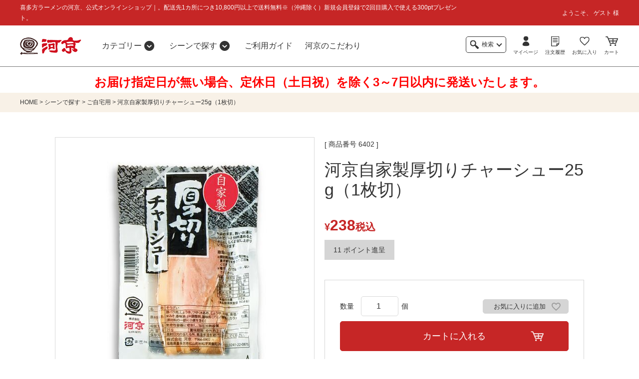

--- FILE ---
content_type: text/html;charset=UTF-8
request_url: https://shop.kawakyo.co.jp/c/guzai/6071
body_size: 20828
content:
<!DOCTYPE html>
<html lang="ja"><head>
  <meta charset="UTF-8">
  
  <title>河京自家製厚切りチャーシュー25g（1枚切） | 喜多方ラーメンの河京　公式オンラインショップ</title>
  <meta name="viewport" content="width=device-width">


    <meta name="description" content="河京自家製厚切りチャーシュー25g（1枚切） ご自宅用 喜多方ラーメンの河京　公式オンラインショップ">
    <meta name="keywords" content="河京自家製厚切りチャーシュー25g（1枚切）,ご自宅用,喜多方ラーメンの河京　公式オンラインショップ">
  
  <link rel="stylesheet" href="https://kawakyo.itembox.design/system/fs_style.css?t=20251118042552">
  <link rel="stylesheet" href="https://kawakyo.itembox.design/generate/theme1/fs_theme.css?t=20251118042552">
  <link rel="stylesheet" href="https://kawakyo.itembox.design/generate/theme1/fs_original.css?t=20251118042552">
  
  <link rel="canonical" href="https://shop.kawakyo.co.jp/c/scene/for_home/6071">
  
  
  
  
  <script>
    window._FS=window._FS||{};_FS.val={"tiktok":{"enabled":false,"pixelCode":null},"recaptcha":{"enabled":false,"siteKey":null},"clientInfo":{"memberId":"guest","fullName":"ゲスト","lastName":"","firstName":"ゲスト","nickName":"ゲスト","stageId":"","stageName":"","subscribedToNewsletter":"false","loggedIn":"false","totalPoints":"","activePoints":"","pendingPoints":"","purchasePointExpiration":"","specialPointExpiration":"","specialPoints":"","pointRate":"","companyName":"","membershipCardNo":"","wishlist":"","prefecture":""},"enhancedEC":{"ga4Dimensions":{"userScope":{"login":"{@ member.logged_in @}","stage":"{@ member.stage_order @}"}},"amazonCheckoutName":"Amazon Pay","measurementId":"G-ZVNBV78Q5G","trackingId":"UA-109668680-3","dimensions":{"dimension1":{"key":"log","value":"{@ member.logged_in @}"},"dimension2":{"key":"mem","value":"{@ member.stage_order @}"}}},"shopKey":"kawakyo","device":"PC","productType":"1","cart":{"stayOnPage":false}};
  </script>
  
  <script src="/shop/js/webstore-nr.js?t=20251118042552"></script>
  <script src="/shop/js/webstore-vg.js?t=20251118042552"></script>
  
    <script src="//r2.future-shop.jp/fs.kawakyo/pc/recommend.js"></script>
  
  
  
  
    <meta property="og:title" content="河京自家製厚切りチャーシュー25g（1枚切） | 喜多方ラーメンの河京　公式オンラインショップ">
    <meta property="og:type" content="og:product">
    <meta property="og:url" content="https://shop.kawakyo.co.jp/c/guzai/6071">
    <meta property="og:image" content="https://kawakyo.itembox.design/product/000/000000000037/000000000037-01-l.jpg?t&#x3D;20251205151652">
    <meta property="og:site_name" content="喜多方ラーメンの河京　公式オンラインショップ">
    <meta property="og:description" content="河京自家製厚切りチャーシュー25g（1枚切） ご自宅用 喜多方ラーメンの河京　公式オンラインショップ">
    <meta property="product:price:amount" content="238">
    <meta property="product:price:currency" content="JPY">
    <meta property="product:product_link" content="https://shop.kawakyo.co.jp/c/guzai/6071">
  
  
  
  
  
    <script type="text/javascript" >
      document.addEventListener('DOMContentLoaded', function() {
        _FS.CMATag('{"fs_member_id":"{@ member.id @}","fs_page_kind":"product","fs_product_url":"6071"}')
      })
    </script>
  
  
  <link rel="stylesheet" type="text/css" href="https://kawakyo.itembox.design/item/css/bootstrap-grid.min.css?t=20251211094210">
<link rel="stylesheet" type="text/css" href="https://kawakyo.itembox.design/item/css/base.min.css?t=20251211094210">
<link rel="stylesheet" type="text/css" href="https://kawakyo.itembox.design/item/css/common.css?t=20251211094210">
<link rel="stylesheet" type="text/css" href="https://kawakyo.itembox.design/item/css/page.css?t=20251211094210">
<link rel="stylesheet" type="text/css" href="https://kawakyo.itembox.design/item/css/smart.css?t=20251211094210">

<script src="https://code.jquery.com/jquery-3.5.1.min.js" integrity="sha256-9/aliU8dGd2tb6OSsuzixeV4y/faTqgFtohetphbbj0=" crossorigin="anonymous"></script>
<script type="text/javascript" src="https://kawakyo.itembox.design/item/js/common.js?t=20251211094210"></script>

<meta name="facebook-domain-verification" content="2e49dnndsf9kkfhgyxwh5lbpsn3ypz" />

<script async src="https://www.googletagmanager.com/gtag/js?id=G-ZVNBV78Q5G"></script>

<script><!--
_FS.setTrackingTag('%3C%21--+Global+site+tag+%28gtag.js%29+-+Google+Ads%3A+415845922+--%3E%0A%3Cscript+async+src%3D%22https%3A%2F%2Fwww.googletagmanager.com%2Fgtag%2Fjs%3Fid%3DAW-415845922%22%3E%3C%2Fscript%3E%0A%3Cscript%3E%0A++window.dataLayer+%3D+window.dataLayer+%7C%7C+%5B%5D%3B%0A++function+gtag%28%29%7BdataLayer.push%28arguments%29%3B%7D%0A++gtag%28%27js%27%2C+new+Date%28%29%29%3B%0A%0A++gtag%28%27config%27%2C+%27AW-415845922%27%29%3B%0A%3C%2Fscript%3E%0A%0A%0A%3C%21--+Event+snippet+for+%E3%83%A1%E3%82%A4%E3%83%B3%EF%BC%88540%E6%97%A5%EF%BC%89+remarketing+page+--%3E%0A%3Cscript%3E%0A++gtag%28%27event%27%2C+%27conversion%27%2C+%7B%0A++++++%27send_to%27%3A+%27AW-415845922%2FA9Q3CL6unvcBEKKcpcYB%27%2C%0A++++++%27value%27%3A+1.0%2C%0A++++++%27currency%27%3A+%27JPY%27%2C%0A++++++%27aw_remarketing_only%27%3A+true%0A++%7D%29%3B%0A%3C%2Fscript%3E%0A%0A%3Cscript%3E%0A++gtag%28%27event%27%2C+%27page_view%27%2C+%7B%0A++++%27send_to%27%3A+%27AW-415845922%27%2C%0A++++%27ecomm_pagetype%27%3A+%27product%27%2C%0A++++%27ecomm_prodid%27%3A%5B%5D%0A++%7D%29%3B%0A%3C%2Fscript%3E%0A%3Cmeta+name%3D%22facebook-domain-verification%22+content%3D%222e49dnndsf9kkfhgyxwh5lbpsn3ypz%22+%2F%3E%0A%3Cscript+type%3D%22text%2Fjavascript%22%3Ercm_user_id+%3D%27%7B%40+member.id+%40%7D%27%3B%3C%2Fscript%3E%0A%3C%21--+Meta+Pixel+Code+--%3E%0A%3Cscript%3E%0A%21function%28f%2Cb%2Ce%2Cv%2Cn%2Ct%2Cs%29%0A%7Bif%28f.fbq%29return%3Bn%3Df.fbq%3Dfunction%28%29%7Bn.callMethod%3F%0An.callMethod.apply%28n%2Carguments%29%3An.queue.push%28arguments%29%7D%3B%0Aif%28%21f._fbq%29f._fbq%3Dn%3Bn.push%3Dn%3Bn.loaded%3D%210%3Bn.version%3D%272.0%27%3B%0An.queue%3D%5B%5D%3Bt%3Db.createElement%28e%29%3Bt.async%3D%210%3B%0At.src%3Dv%3Bs%3Db.getElementsByTagName%28e%29%5B0%5D%3B%0As.parentNode.insertBefore%28t%2Cs%29%7D%28window%2C+document%2C%27script%27%2C%0A%27https%3A%2F%2Fconnect.facebook.net%2Fen_US%2Ffbevents.js%27%29%3B%0Afbq%28%27init%27%2C+%27931376815717611%27%29%3B%0Afbq%28%27track%27%2C+%27PageView%27%29%3B%0A%3C%2Fscript%3E%0A%3Cnoscript%3E%3Cimg+height%3D%221%22+width%3D%221%22+style%3D%22display%3Anone%22%0Asrc%3D%22https%3A%2F%2Fwww.facebook.com%2Ftr%3Fid%3D931376815717611%26ev%3DPageView%26noscript%3D1%22%0A%2F%3E%3C%2Fnoscript%3E%0A%3C%21--+End+Meta+Pixel+Code+--%3E%0A%3Cscript%3E%0Afbq%28%27track%27%2C+%27ViewContent%27%2C+%7B%0A++++content_ids%3A+%276071%27%2C%0A++++content_category%3A+%27product%27%2C%0A++++content_name%3A+%27%E6%B2%B3%E4%BA%AC%E8%87%AA%E5%AE%B6%E8%A3%BD%E5%8E%9A%E5%88%87%E3%82%8A%E3%83%81%E3%83%A3%E3%83%BC%E3%82%B7%E3%83%A5%E3%83%BC25g%EF%BC%881%E6%9E%9A%E5%88%87%EF%BC%89%27%2C%0A++++content_type%3A+%27product%27%2C%0A++++currency%3A+%27JPY%27%2C%0A++++value%3A+%27238%27%0A%7D%29%3B%0A%3C%2Fscript%3E%0A%3C%21--+Twitter+conversion+tracking+base+code+--%3E%0A%3Cscript%3E%0A%21function%28e%2Ct%2Cn%2Cs%2Cu%2Ca%29%7Be.twq%7C%7C%28s%3De.twq%3Dfunction%28%29%7Bs.exe%3Fs.exe.apply%28s%2Carguments%29%3As.queue.push%28arguments%29%3B%0A%7D%2Cs.version%3D%271.1%27%2Cs.queue%3D%5B%5D%2Cu%3Dt.createElement%28n%29%2Cu.async%3D%210%2Cu.src%3D%27https%3A%2F%2Fstatic.ads-twitter.com%2Fuwt.js%27%2C%0Aa%3Dt.getElementsByTagName%28n%29%5B0%5D%2Ca.parentNode.insertBefore%28u%2Ca%29%29%7D%28window%2Cdocument%2C%27script%27%29%3B%0Atwq%28%27config%27%2C%27qda3l%27%29%3B%0A%3C%2Fscript%3E%0A%3C%21--+End+Twitter+conversion+tracking+base+code+--%3E%0A%3C%21--+Twitter+conversion+tracking+event+code+--%3E%0A%3Cscript+type%3D%22text%2Fjavascript%22%3E%0A++%2F%2F+Insert+Twitter+Event+ID%0A++twq%28%27event%27%2C+%27tw-qda3l-qha6d%27%2C+%7B%0A++++value%3A+238%2C%0A++++currency%3A+%27JPY%27%0A++%7D%29%3B%0A%3C%2Fscript%3E%0A%3C%21--+End+Twitter+conversion+tracking+event+code+--%3E');
--></script>
</head>
<body class="fs-body-product fs-body-product-6071" id="fs_ProductDetails">

<div class="fs-l-page">
<header class="fs-l-header">
<section class="header-top">
    <diV class="container">
        <ul class="row">
            <li class="col col-md-9">
                <p class="d-block d-md-flex align-items-center flex-wrap">喜多方ラーメンの河京、公式オンラインショップ｜。配送先1カ所につき10,800円以上で送料無料※（沖縄除く）新規会員登録で2回目購入で使える300ptプレゼント。</p>
            </li>
            <li class="col-3 pc">
                <div class="fs-l-header__welcomeMsg d-flex fs-clientInfo">
                    <div class="fs-p-welcomeMsg">ようこそ、{@ member.last_name @} {@ member.first_name @} 様</div>
                    <div class="fs-p-memberInfo is-loggedIn--{@ member.logged_in @}">
                      <span class="fs-p-memberInfo__points has-points--{@ member.total_points @}">{@ member.active_points @}pt</span>
                    </div>
                </div>
            </li>
        </ul>
    </diV>
</section>
<section class="header">
    <div class="container">
        <div class="row row-cols-3 align-items-center">
            <div class="col-4 col-lg-2">
                <!-- **ECサイトロゴ（フリーパーツ）↓↓ -->
<div class="fs-l-header__logo">
  <div class="fs-p-logo">
    <a href="/"><img src="https://kawakyo.itembox.design/item/images/hdr/@1x/logo.png?t=20251211094210" srcset="https://kawakyo.itembox.design/item/images/hdr/@1x/logo.png?t=20251211094210 1x,https://kawakyo.itembox.design/item/images/hdr/@2x/logo.png?t=20251211094210 2x" alt="河京" class="fs-p-logo__image"></a>
  </div>
</div>
<!-- **ECサイトロゴ（フリーパーツ）↑↑ -->
            </div>
            <div class="col-4 col-lg-7 col-xl-6">
                <div class="pctab">
                    <ul class="navbar-nav-left flex">
                        <li class="nav-item nav01 nav-btn">
                            <p>カテゴリー<span><img src="https://kawakyo.itembox.design/item/images/hdr/@1x/hdr_arw.png?t=20251211094210" alt=""></span></p>
                        </li>
                        <li class="nav-item nav02 nav-btn">
                            <p>シーンで探す<span><img src="https://kawakyo.itembox.design/item/images/hdr/@1x/hdr_arw.png?t=20251211094210" alt=""></span></p>
                        </li>
                        <li class="nav-item nav03">
                            <p><a href="/f/guide">ご利用ガイド</a></p>
                        </li>
                        <li class="nav-item nav04">
                            <p><a href="/f/about">河京のこだわり</a></p>
                        </li>

                    </ul>
                </div>
                <div class="hd_menu sptab">
                    <div class="hd_menu_btn">
                        <p class="menu-trigger">
                            <span></span>
                            <span></span>
                            <span></span>
                        </p>
                        <p class="menu_txt">MENU</p>
                    </div>
                </div>
            </div>
            <div class="col-4 col-lg-3 col-xl-4">
                <div class="pc">
                    <ul class="navbar-nav-right flex align-items-center">
                        <li class="nav-item menu_btn-search">
                            <span><img src="https://kawakyo.itembox.design/item/images/hdr/@1x/hdr_icon_search.png?t=20251211094210" alt=""></span>
                            <span>検索</span>
                        </li>
                        <li class="nav-item pctab">
                            <a href="/my/top">
                                <p><img src="https://kawakyo.itembox.design/item/images/hdr/@1x/hdr_icon01.png?t=20251211094210" alt=""></p>
                                <span>マイページ</span>
                            </a>
                        </li>
                        <li class="nav-item d-none d-xl-block">
                            <a href="/my/orders">
                                <p><img src="https://kawakyo.itembox.design/item/images/hdr/@1x/hdr_icon02.png?t=20251211094210" alt=""></p>
                                <span>注文履歴</span>
                            </a>
                        </li>
                        <li class="nav-item d-none d-xl-block">
                            <a href="/my/wishlist">
                                <p><img src="https://kawakyo.itembox.design/item/images/hdr/@1x/hdr_icon03.png?t=20251211094210" alt=""></p>
                                <span>お気に入り</span>
                            </a>
                        </li>
                        <li class="nav-item">
                            <a href="/p/cart">
                                <p><img src="https://kawakyo.itembox.design/item/images/hdr/@1x/hdr_icon04.png?t=20251211094210" alt=""></p>
                                <span class="fs-p-headerNavigation__viewCartButton__label">カート</span>
                                <span class="fs-p-cartItemNumber fs-client-cart-count"></span>
                            </a>
                        </li>
                    </ul>
                </div>
                <div class="sp">
                    <div class="fs-l-header__welcomeMsg fs-clientInfo">
                        <div class="fs-p-welcomeMsg">ようこそ、{@ member.last_name @} {@ member.first_name @} 様</div>
                        <div class="fs-p-memberInfo is-loggedIn--{@ member.logged_in @}">
                          <span class="fs-p-memberInfo__points has-points--{@ member.total_points @}">{@ member.active_points @}pt</span>
                        </div>
                    </div>
                </div>
            </div>
        </div>
    </div>
    <nav id="hd_menubox">
        <div>
            <div class="fs-clientInfo">
                <ul class="list_col list_member">
                    <li class="arrow_m login-{@ member.logged_in @}"><a href="/p/login">ログイン</a></li>
                    <li class="arrow_m logout-{@ member.logged_in @}"><a href="/my/top">マイページ</a></li>
                    <li class="arrow_m login-{@ member.logged_in @}"><a href="/p/register">新規会員登録</a></li>
                    <li class="arrow_m logout-{@ member.logged_in @}"><a href="/p/logout">ログアウト</a></li>
                </ul>
                <h3 class="side-h">商品情報</h3>
                <ul id="menu-search-list">
                    <li>
                        <a href="/p/search?sort=priority">商品一覧</a>
                    </li>
                    <li>
                        <p class="ac_btn">カテゴリーで探す</p>
                        <div class="category-menu">
                            <ul class="fs-p-sideMenu fs-pt-menu fs-pt-menu--lv1">
<li class="fs-pt-menu__item fs-pt-menu__item--lv1">
<span class="fs-pt-menu__heading fs-pt-menu__heading--lv1">
<a href="https://shop.kawakyo.co.jp/c/sinnen/" class="fs-pt-menu__link fs-pt-menu__link--lv1">新商品</a>
</span>
</li>

<li class="fs-pt-menu__item fs-pt-menu__item--lv1 fs-pt_menu__item--jukuseinamamen">
<span class="fs-pt-menu__heading fs-pt-menu__heading--lv1">
<a href="/c/jukuseinamamen" class="fs-pt-menu__link fs-pt-menu__link--lv1">熟成生麺</a>
</span>
</li>


<li class="fs-pt-menu__item fs-pt-menu__item--lv1 fs-pt_menu__item--renjimen">
<span class="fs-pt-menu__heading fs-pt-menu__heading--lv1">
<a href="/c/renjimen" class="fs-pt-menu__link fs-pt-menu__link--lv1">レンジ麺</a>
</span>
</li>


<li class="fs-pt-menu__item fs-pt-menu__item--lv1 fs-pt_menu__item--gift">
<span class="fs-pt-menu__heading fs-pt-menu__heading--lv1">
<a href="/c/gift" class="fs-pt-menu__link fs-pt-menu__link--lv1">喜多方ラーメンこだわりギフト</a>
</span>
</li>


<li class="fs-pt-menu__item fs-pt-menu__item--lv1 fs-pt_menu__item--akabeko">
<span class="fs-pt-menu__heading fs-pt-menu__heading--lv1">
<a href="/c/akabeko" class="fs-pt-menu__link fs-pt-menu__link--lv1">赤ベコシリーズ</a>
</span>
</li>


<li class="fs-pt-menu__item fs-pt-menu__item--lv1 fs-pt_menu__item--guzai">
<span class="fs-pt-menu__heading fs-pt-menu__heading--lv1">
<a href="/c/guzai" class="fs-pt-menu__link fs-pt-menu__link--lv1">河京の厳選具材</a>
</span>
</li>


<li class="fs-pt-menu__item fs-pt-menu__item--lv1 fs-pt_menu__item--frozen">
<span class="fs-pt-menu__heading fs-pt-menu__heading--lv1">
<a href="/c/frozen" class="fs-pt-menu__link fs-pt-menu__link--lv1">チャーシュー・餃子</a>
</span>
</li>

<li class="fs-pt-menu__item fs-pt-menu__item--lv1">
<span class="fs-pt-menu__heading fs-pt-menu__heading--lv1">
<a href="/c/bag" class="fs-pt-menu__link fs-pt-menu__link--lv1" target="_blank" rel="noopener noreferrer">レジ袋、手提げ袋</a>
</span>
</li>

<li class="fs-pt-menu__item fs-pt-menu__item--lv1 fs-pt_menu__item--gift2024">
<span class="fs-pt-menu__heading fs-pt-menu__heading--lv1">
<a href="/c/gift2024" class="fs-pt-menu__link fs-pt-menu__link--lv1">送料無料商品</a>
</span>
</li>

</ul>

                        </div>
                    </li>
                    <li>
                        <p class="ac_btn">シーンで探す</p>
                        <div class="category-menu">
                            <ul class="fs-p-sideMenu fs-pt-menu fs-pt-menu--lv1">
<li class="fs-pt-menu__item fs-pt-menu__item--lv1">
<span class="fs-pt-menu__heading fs-pt-menu__heading--lv1">
<a href="/c/scene/trial" class="fs-pt-menu__link fs-pt-menu__link--lv1">お試しセット</a>
</span>
</li>
<li class="fs-pt-menu__item fs-pt-menu__item--lv1">
<span class="fs-pt-menu__heading fs-pt-menu__heading--lv1">
<a href="/c/scene/for_home" class="fs-pt-menu__link fs-pt-menu__link--lv1">ご自宅用</a>
</span>
</li>
<li class="fs-pt-menu__item fs-pt-menu__item--lv1">
<span class="fs-pt-menu__heading fs-pt-menu__heading--lv1">
<a href="/c/scene/gifts" class="fs-pt-menu__link fs-pt-menu__link--lv1">贈答用</a>
</span>
</li>
<li class="fs-pt-menu__item fs-pt-menu__item--lv1">
<span class="fs-pt-menu__heading fs-pt-menu__heading--lv1">
<a href="/c/scene/bulk_shopping" class="fs-pt-menu__link fs-pt-menu__link--lv1">まとめ買い</a>
</span>
</li>
</ul>

                        </div>
                    </li>
                </ul>
                <h3 class="side-h">インフォメーション</h3>
                <div class="gnavi_l">
                    <p><a href="/f/about">河京のこだわり</a></p>
<p><a href="/news">新着情報</a></p>
<p><a href="/f/guide">ご利用ガイド</a></p>
<p class="login-{@ member.logged_in @}"><a href="/p/register">新規会員登録</a></p>
<p class="logout-{@ member.logged_in @}"><a href="/p/logout">ログアウト</a></p>
<p><a href="/my/orders">注文履歴</a></p>
<p><a href="/p/about/member-agreement">会員規約について</a></p>
<p><a href="/p/about/terms">特定商取引法に基づく表示</a></p>
<p><a href="/p/about/return-policy">返品特約について</a></p>
<p><a href="/p/about/privacy-policy">個人情報取り扱いについて</a></p>
<p><a href="/p/about/shipping-payment">送料とお支払い方法について</a></p>
                </div>
                <div class="hd_btn_close">
                    <p class="btn btn_close">閉じる</p>
                </div>
            </div>
        </div>
    </nav>
    <div class="menu-box-area">
        <div class="menu-box cate-box">
            <div class="container">
                <ul class="d-flex flex-wrap">

 <li class="col-6 col-md-15 center">
       <a href="/c/sinnen">
            <p class="image">
                <img src="https://kawakyo.itembox.design/item/cate_img02.png?t=20251211094210"
                srcset="https://kawakyo.itembox.design/item/cate_img02.png?t=20251211094210 1x,https://kawakyo.itembox.design/item/cate_img02.png?t=20251211094210 2x" alt="" loading="lazy">
            </p>
            <h3 class="cate-name bold">新商品</h3>
        </a>

    </li>

    <li class="col-6 col-md-15 center">
        <a href="/c/jukuseinamamen">
            <p class="image">
                <img src="https://kawakyo.itembox.design/item/images/top/@1x/cate_img01.png?t=20251211094210"
                srcset="https://kawakyo.itembox.design/item/images/top/@1x/cate_img01.png?t=20251211094210 1x,https://kawakyo.itembox.design/item/images/top/@2x/cate_img01.png?t=20251211094210 2x" alt="" loading="lazy">
            </p>
            <h3 class="cate-name bold">熟成生麺</h3>
        </a>

 
    </li>
<li class="col-6 col-md-15 center">
       <a href="/c/jukuseinamamen/akabako">
            <p class="image">
                <img src="https://kawakyo.itembox.design/item/cate_img20.png?t=20251211094210"
                srcset="https://kawakyo.itembox.design/item/cate_img20.png?t=20251211094210 1x,https://kawakyo.itembox.design/item/cate_img20.png?t=20251211094210 2x" alt="" loading="lazy">
            </p>
            <h3 class="cate-name bold">お徳用赤箱シリーズ</h3>
        </a>

    </li>
<li class="col-6 col-md-15 center">
       <a href="/c/jukuseinamamen/famous">
            <p class="image">
                <img src="https://kawakyo.itembox.design/item/cate_img_ippei.png?t=20251211094210"
                srcset="https://kawakyo.itembox.design/item/cate_img_ippei.png?t=20251211094210 1x,https://kawakyo.itembox.design/item/cate_img_ippei.png?t=20251211094210 2x" alt="" loading="lazy">
            </p>
            <h3 class="cate-name bold">名店シリーズ</h3>
        </a>

    </li>
 <li class="col-6 col-md-15 center">
       <a href="/c/renjimen">
            <p class="image">
                <img src="https://kawakyo.itembox.design/item/images/top/@1x/cate_img04.png?t=20251211094210"
                srcset="https://kawakyo.itembox.design/item/images/top/@1x/cate_img04.png?t=20251211094210 1x,https://kawakyo.itembox.design/item/images/top/@2x/cate_img04.png?t=20251211094210 2x" alt="" loading="lazy">
            </p>
            <h3 class="cate-name bold">レンジ麺</h3>
        </a>
    </li>

    <li class="col-6 col-md-15 center">
        <a href="/c/gift">
            <p class="image">
                <img src="https://kawakyo.itembox.design/item/topgift214.png?t=20251211094210"
                srcset="https://kawakyo.itembox.design/item/topgift214.png?t=20251211094210 1x,https://kawakyo.itembox.design/item/topgift.png?t=20251211094210 2x" alt="" loading="lazy">
            </p>
            <h3 class="cate-name bold">ギフト</h3>
        </a>
    </li>
    <li class="col-6 col-md-15 center">
        <a href="/c/akabeko">
            <p class="image">
                <img src="https://kawakyo.itembox.design/item/topakabeko214.png?t=20251211094210"
                srcset="https://kawakyo.itembox.design/item/topakabeko214.png?t=20251211094210 1x,https://kawakyo.itembox.design/item/topakabeko.png?t=20251211094210 2x" alt="" loading="lazy">
            </p>
            <h3 class="cate-name bold">赤べこシリーズ</h3>
        </a>


    </li>

    <li class="col-6 col-md-15 center">
        <a href="/c/guzai">
            <p class="image">
                <img src="https://kawakyo.itembox.design/item/images/top/@1x/cate_img05.png?t=20251211094210"
                srcset="https://kawakyo.itembox.design/item/images/top/@1x/cate_img05.png?t=20251211094210 1x,https://kawakyo.itembox.design/item/images/top/@2x/cate_img05.png?t=20251211094210 2x" alt="" loading="lazy">
            </p>
            <h3 class="cate-name bold">厳選具材</h3>
        </a>

    </li>

    <li class="col-6 col-md-15 center">
        <a href="/c/frozen">
            <p class="image">
                <img src="https://kawakyo.itembox.design/item/toptyasyugyouza214.png?t=20251211094210"
                srcset="https://kawakyo.itembox.design/item/toptyasyugyouza214.png?t=20251211094210 1x,https://kawakyo.itembox.design/item/toptyasyugyouza.png?t=20251211094210 2x" alt="" loading="lazy">
            </p>
            <h3 class="cate-name bold">チャーシュー・餃子</h3>
        </a>
 

    </li>



 <li class="col-6 col-md-15 center">
       <a href="/c/bag">
            <p class="image">
                <img src="https://kawakyo.itembox.design/item/images/top/@1x/cate_img10.png?t=20251211094210"
                srcset="https://kawakyo.itembox.design/item/images/top/@1x/cate_img10.png?t=20251211094210 1x,https://kawakyo.itembox.design/item/images/top/@2x/cate_img10.png?t=20251211094210 2x" alt="" loading="lazy">
            </p>
            <h3 class="cate-name bold">レジ袋、手提げ袋</h3>
        </a>
    </li>

</ul>
            </div>
        </div>
        <div class="menu-box scene-box">
            <div class="container">
                <ul class="d-md-flex flex-wrap">
    <li class="col-12 col-md-3 center">
        <a href="/c/scene/trial" class="d-flex d-md-block">
            <p class="image">
                <img src="https://kawakyo.itembox.design/item/images/top/@1x/scene_immg01.jpg?t=20251211094210"
                srcset="https://kawakyo.itembox.design/item/images/top/@1x/scene_immg01.jpg?t=20251211094210 1x,https://kawakyo.itembox.design/item/images/top/@2x/scene_immg01.jpg?t=20251211094210 2x" alt="" loading="lazy">
            </p>
            <h3 class="cate-name bold">お試しセット</h3>
        </a>
    </li>
    <li class="col-12 col-md-3 center">
        <a href="/c/scene/for_home" class="d-flex d-md-block">
            <p class="image">
                <img src="https://kawakyo.itembox.design/item/images/top/@1x/scene_immg02.jpg?t=20251211094210"
                srcset="https://kawakyo.itembox.design/item/images/top/@1x/scene_immg02.jpg?t=20251211094210 1x,https://kawakyo.itembox.design/item/images/top/@2x/scene_immg02.jpg?t=20251211094210 2x" alt="" loading="lazy">
            </p>
            <h3 class="cate-name bold">ご自宅用</h3>
        </a>
    </li>
    <li class="col-12 col-md-3 center">
        <a href="/c/scene/gifts" class="d-flex d-md-block">
            <p class="image">
                <img src="https://kawakyo.itembox.design/item/images/top/@1x/scene_immg03.jpg?t=20251211094210"
                srcset="https://kawakyo.itembox.design/item/images/top/@1x/scene_immg03.jpg?t=20251211094210 1x,https://kawakyo.itembox.design/item/images/top/@2x/scene_immg03.jpg?t=20251211094210 2x" alt="" loading="lazy">
            </p>
            <h3 class="cate-name bold">ご贈答用</h3>
        </a>
    </li>
    <li class="col-12 col-md-3 center">
        <a href="/c/scene/bulk_shopping" class="d-flex d-md-block">
            <p class="image">
                <img src="https://kawakyo.itembox.design/item/images/top/@1x/scene_immg04.jpg?t=20251211094210"
                srcset="https://kawakyo.itembox.design/item/images/top/@1x/scene_immg04.jpg?t=20251211094210 1x,https://kawakyo.itembox.design/item/images/top/@2x/scene_immg04.jpg?t=20251211094210 2x" alt="" loading="lazy">
            </p>
            <h3 class="cate-name bold">まとめ買い</h3>
        </a>
    </li>
</ul>
            </div>
        </div>
    </div>
    <div class="container relative">
        <div id="menubox-search" class="menu-box">
            <div>
                <div class="nav-item tb kw-search">
                    <form action="/p/search" method="get" class="d-flex">
                        <label>
                            <input type="text" name="keyword" maxlength="1000" value=""placeholder="キーワードを入力">
                        </label>
                        <button type="submit" class="productSearch__searchButton">
                            <img src="https://kawakyo.itembox.design/item/images/hdr/@1x/hdr_icon_search.png?t=20251211094210"
                            srcset="https://kawakyo.itembox.design/item/images/hdr/@1x/hdr_icon_search.png?t=20251211094210 1x,https://kawakyo.itembox.design/item/images/hdr/@2x/hdr_icon_search.png?t=20251211094210 2x" alt="検索" loading="lazy">
                        </button>
                    </form>
                </div>
            </div>
        </div>
    </div>
    <div id="menubox-search-dtl" class="menu-box">
        <div>
            <!-- **詳細商品検索フォーム（フリーパーツ）↓↓ -->
<div class="fs-p-productSearch">
    <div class="fs-p-productSearch__search">
      <form action="/p/search" method="get" class="fs-p-productSearch__form">
        <div class="fs-p-productSearch__field">
          <table class="fs-p-productSearch__inputTable fs-c-inputTable">
              <tr>
                <th class="fs-c-inputTable__headerCell">
                  <label for="fs_input_productSearchKeyword">キーワード</label>
                </th>
                <td class="fs-c-inputTable__dataCell">
                  <input type="text" name="keyword" maxlength="1000" placeholder="キーワードで検索" id="fs_input_productSearchKeyword" value="">
                </td>
              </tr>
              <tr>
                <th class="fs-c-inputTable__headerCell">
                  <label for="fs_input_productSearchPrice1">価格</label>
                </th>
                <td class="fs-c-inputTable__dataCell">
                  <div class="fs-c-inputTextGroup">
                    <span class="fs-c-inputTextGroup__item">
                      <input type="text" name="minprice" maxlength="9" placeholder="min" id="fs_input_productSearchPrice1" value="">
                    </span>
                    <span style="white-space:pre;">円〜</span>
                    <span class="fs-c-inputTextGroup__item">
                      <input type="text" name="maxprice" maxlength="9" placeholder="max" id="fs_input_productSearchPrice2" value="">
                    </span>
                    <span>円</span>
                  </div>
                </td>
              </tr>
              <tr>
                <th class="fs-c-inputTable__headerCell"><label>在庫</label></th>
                <td class="fs-c-inputTable__dataCell">
                  <span class="fs-c-checkbox" style="width: calc(100% - 10px);">
                    <label>
                        <input type="checkbox" name="nostock" value="false">
                        <span class="fs-c-checkbox__checkMark"></span>
                        在庫なしを非表示
                    </label>
                  </span>
                </td>
              </tr>
              <tr>
                <th class="fs-c-inputTable__headerCell"><label>カテゴリー</label></th>
                <td class="fs-c-inputTable__dataCell">
                  <div class="fs-c-checkboxGroup">
                    <span class="fs-c-checkbox">
                        <label>
                            <input type="checkbox" name="tag" value="お歳暮">
                            <span class="fs-c-checkbox__checkMark"></span>
                            お歳暮
                        </label>
                    </span>
                    <span class="fs-c-checkbox">
                        <label>
                            <input type="checkbox" name="tag" value="送料無料">
                            <span class="fs-c-checkbox__checkMark"></span>
                            送料無料
                        </label>
                    </span>
                    <span class="fs-c-checkbox">
                        <label>
                            <input type="checkbox" name="tag" value="ご自宅用">
                            <span class="fs-c-checkbox__checkMark"></span>
                            ご自宅用
                        </label>
                    </span>
                    <span class="fs-c-checkbox">
                        <label>
                            <input type="checkbox" name="tag" value="ご贈答用">
                            <span class="fs-c-checkbox__checkMark"></span>
                            ご贈答用
                        </label>
                    </span>
                    <span class="fs-c-checkbox">
                        <label>
                            <input type="checkbox" name="tag" value="まとめ買い">
                            <span class="fs-c-checkbox__checkMark"></span>
                            まとめ買い
                        </label>
                    </span>
                    <span class="fs-c-checkbox">
                        <label>
                            <input type="checkbox" name="tag" value="通販限定">
                            <span class="fs-c-checkbox__checkMark"></span>
                            通販限定
                        </label>
                    </span>
                  </div>
                </td>
              </tr>
            </table>
            <table class="fs-p-productSearch__inputTable fs-c-inputTable">
                <tr>
                    <th class="fs-c-inputTable__headerCell"><label>表示順</label></th>
                    <td class="fs-c-inputTable__dataCell">
                        <div class="fs-c-radioGroup">
                            <span class="fs-c-radio">
                                <label>
                                    <input type="radio" name="sort" value="latest" checked="checked">
                                    <span class="fs-c-radio__radioMark"></span>
                                    新着順
                                </label>
                            </span>
                            <span class="fs-c-radio">
                            <label>
                                <input type="radio" name="sort" value="oldest">
                                <span class="fs-c-radio__radioMark"></span>
                                登録順
                            </label>
                            </span>
                            <span class="fs-c-radio">
                                <label>
                                    <input type="radio" name="sort" value="price_low">
                                    <span class="fs-c-radio__radioMark"></span>
                                    価格安い順
                                </label>
                            </span>
                            <span class="fs-c-radio">
                                <label>
                                    <input type="radio" name="sort" value="price_high">
                                    <span class="fs-c-radio__radioMark"></span>
                                    価格高い順
                                </label>
                            </span>
                        </div>
                    </td>
                  </tr>
            </table>
          <div class="fs-p-productSearch__searchButtonContainer fs-c-buttonContainer">
            <button type="submit" class="fs-p-productSearch__searchButton fs-c-button--secondary">検索</button>
          </div>
          <div class="sp">
            <p class="btn btn_close">閉じる</p>
          </div>
        </div>
      </form>
    </div>
  </div>

  <script type="application/ld+json">
  {
    "@context": "http://schema.org",
    "@type": "WebSite",
    "url": "https://shop.kawakyo.co.jp",
    "potentialAction": {
      "@type": "SearchAction",
      "target": "https://shop.kawakyo.co.jp/p/search?keyword={search_term_string}",
      "query-input": "required name=search_term_string"
    }
  }
  </script>
  <!-- **詳細商品検索フォーム（フリーパーツ）↑↑ -->
        </div>
    </div>
</section>
<div id="header_shipping" class="container" style="text-align:center;margin-top:10px;">
<span class="shipping_date_announce_area">
お届け指定日が無い場合、定休日（土日祝）を除く3～7日以内に発送いたします。<br>

</span>
</div>
</header>
<!-- **パンくずリストパーツ （システムパーツ） ↓↓ -->
<nav class="fs-c-breadcrumb">
<ol class="fs-c-breadcrumb__list">
<li class="fs-c-breadcrumb__listItem">
<a href="/">HOME</a>
</li>
<li class="fs-c-breadcrumb__listItem">
<a href="/c/scene">シーンで探す</a>
</li>
<li class="fs-c-breadcrumb__listItem">
<a href="/c/scene/for_home">ご自宅用</a>
</li>
<li class="fs-c-breadcrumb__listItem">
河京自家製厚切りチャーシュー25g（1枚切）
</li>
</ol>
</nav>
<!-- **パンくずリストパーツ （システムパーツ） ↑↑ -->
<main class="fs-l-main fs-l-product4"><div id="fs-page-error-container" class="fs-c-panelContainer">
  
  
</div>
<section class="fs-l-pageMain"><div class="product_comment_12">
 
</div>
<!-- **商品詳細エリア（システムパーツグループ）↓↓ -->
<form id="fs_form">
<input type="hidden" name="productId" value="37">

<div class="fs-l-productLayout fs-system-product" data-product-id="37" data-vertical-variation-no="" data-horizontal-variation-no=""><div class="fs-l-productLayout__item fs-l-productLayout__item--1">
<!-- **商品画像パーツ・フリック（システムパーツ ）↓↓ -->
<div class="fs-c-productCarouselMainImage">
  <div class="fs-c-productCarouselMainImage__carousel fs-c-slick" id="fs_productCarouselMainImage">
    
      
        <figure class="fs-c-productCarouselMainImage__image" aria-hidden="true" tabindex="-1" data-sub-image-url="https://kawakyo.itembox.design/product/000/000000000037/000000000037-01-xs.jpg?t&#x3D;20251205151652" data-enlarged-image-url="https://kawakyo.itembox.design/product/000/000000000037/000000000037-01-xl.jpg?t&#x3D;20251205151652">
          <img src="https://kawakyo.itembox.design/product/000/000000000037/000000000037-01-l.jpg?t&#x3D;20251205151652" alt=""
          
          >
          
        </figure>
      
     
      
        <figure class="fs-c-productCarouselMainImage__image" aria-hidden="true" tabindex="-1" data-sub-image-url="https://kawakyo.itembox.design/product/000/000000000037/000000000037-02-xs.jpg?t&#x3D;20251205151652" data-enlarged-image-url="https://kawakyo.itembox.design/product/000/000000000037/000000000037-02-xl.jpg?t&#x3D;20251205151652">
          <img src="https://kawakyo.itembox.design/product/000/000000000037/000000000037-02-l.jpg?t&#x3D;20251205151652" alt=""
          
          >
          
        </figure>
      
     
  </div>
  <div class="fs-c-productCarouselMainImage__expandButton fs-c-buttonContainer">
    <button type="button" class="fs-c-button--viewExtendedImage fs-c-button--plain">
<span class="fs-c-button__label">画像拡大</span>
</button>
  </div>
</div>
<!-- **商品画像パーツ・フリック（システムパーツ）↑↑ -->
</div>
<div class="fs-l-productLayout__item fs-l-productLayout__item--2">
<!-- **商品番号パーツ（システムパーツ）↓↓ -->
<div class="fs-c-productNumber">
  <span class="fs-c-productNumber__label">商品番号</span>
  <span class="fs-c-productNumber__number">6402</span>
</div>
<!-- **商品番号パーツ（システムパーツ）↑↑ -->

<!-- **商品名パーツ（システムパーツ）↓↓ -->
<h1 class="fs-c-productNameHeading fs-c-heading">
  
  <span class="fs-c-productNameHeading__name">河京自家製厚切りチャーシュー25g（1枚切）</span>
</h1>
<!-- **商品名パーツ（システムパーツ）↑↑ -->

  




<!-- **商品価格パーツ（システムパーツ）↓↓ -->

<div class="fs-c-productPrices fs-c-productPrices--productDetail">
<div class="fs-c-productPrice fs-c-productPrice--selling">

  
    
    <span class="fs-c-productPrice__main">
      
      <span class="fs-c-productPrice__main__price fs-c-price">
        <span class="fs-c-price__currencyMark">&yen;</span>
        <span class="fs-c-price__value">238</span>
      </span>
    </span>
    <span class="fs-c-productPrice__addon">
      <span class="fs-c-productPrice__addon__label">税込</span>
    </span>
    
  

</div>

</div>

<!-- **商品価格パーツ（システムパーツ）↑↑ -->

  <!-- **ポイントパーツ（システムパーツ）↓↓ -->
  
    <div class="fs-c-productPointDisplay">
      <span class="fs-c-productPointDisplay__label"></span>
      <span class="fs-c-productPointDisplay__quantity">11</span>
      <span class="fs-c-productPointDisplay__unit">ポイント進呈 </span>
    </div>
  
  <!-- **ポイントパーツ（システムパーツ）↑↑ -->






<div class="dtl-cart"><!-- **カート・セレクトボックスのみパーツ（システムパーツ）↓↓ -->

  <input type="hidden" name="verticalVariationNo" value="">
  <input type="hidden" name="horizontalVariationNo" value="">
  <input type="hidden" name="verticalAdminNo" value="">
  <input type="hidden" name="horizontalAdminNo" value="">
  <input type="hidden" name="verticalVariationName" value="">
  <input type="hidden" name="horizontalVariationName" value="">
  <input type="hidden" name="staffStartSkuCode" value="">




  
<div class="fs-c-productQuantityAndWishlist" data-product-id="37" data-vertical-variation-no="" data-horizontal-variation-no="">
  
    <span class="fs-c-productQuantityAndWishlist__wishlist fs-c-buttonContainer">
      <button type="button" class="fs-c-button--addToWishList--detail fs-c-button--particular">
<span class="fs-c-button__label">お気に入りに追加</span>
</button>
    </span>
  
  
    <span class="fs-c-productQuantityAndWishlist__quantity fs-c-quantity fs-system-assistTarget">
      <select name="quantity" class="fs-c-quantity__select fs-system-quantity-list" data-cart-type="normal">
    <option value="1" selected="">1</option>
    <option value="2">2</option>
    <option value="3">3</option>
    <option value="4">4</option>
    <option value="5">5</option>
    <option value="6">6</option>
    <option value="7">7</option>
    <option value="8">8</option>
    <option value="9">9</option>
    <option value="10">10+</option>
</select>
<input name="quantity" class="fs-c-quantity__number fs-system-quantity-text" value="1" maxlength="4" style="display:none" type="tel" data-cart-type="normal" disabled>
<span class="fs-c-quantity__message"></span>
    </span>
  
</div>
<div class="fs-c-productActionButton fs-c-buttonContainer" data-product-id="37" data-vertical-variation-no="" data-horizontal-variation-no="">
  
          <button type="button" class="fs-c-button--addToCart--detail fs-c-button--primary">
<span class="fs-c-button__label">カートに入れる</span>
</button>
      
  
</div>






  

<script class="fs-system-add_to_cart" type="text/html">
<button type="button" class="fs-c-button--addToCart--detail fs-c-button--primary">
<span class="fs-c-button__label">カートに入れる</span>
</button>
</script>
<script  class="fs-system-subscribe_to_arrival_notice" type="text/html">
<button type="button" class="fs-c-button--subscribeToArrivalNotice--detail fs-c-button--secondary">
<span class="fs-c-button__label">再入荷お知らせ</span>
</button>
</script>
<!-- **カート・セレクトボックスのみパーツ（システムパーツ）↑↑ --></div>





<!-- **返品特約表示（システムパーツ）↓↓ -->
<div class="fs-c-returnedSpecialContract"><div class="fs-c-returnedSpecialContract__link"> 
<a href="/p/about/return-policy" target="_blank">返品特約について</a> 
</div> </div>
<!-- **返品特約表示（システムパーツ）↑↑ -->

<!-- **お問い合わせパーツ（システムパーツ） ↓↓ -->
<div class="fs-c-inquiryAboutProduct fs-c-buttonContainer fs-c-buttonContainer--inquiryAboutProduct" data-product-id="37">
  <button type="button" class="fs-c-button--inquiryAboutProduct fs-c-button--plain">
<span class="fs-c-button__label">商品についてのお問い合わせ</span>
</button>
</div>
<!-- **お問い合わせパーツ（システムパーツ） ↑↑ -->
<script id="fs-productInquiries-template" type="text/x-handlebars">
<aside class="fs-c-modal fs-c-modal--inquiry" style="display: none;">
  <div class="fs-c-modal__inner">
    <div class="fs-c-modal__header">
      {{{productInquiryTitle}}}
      <span class="fs-c-modal__close" role="button" aria-label="閉じる"></span>
    </div>
    <div class="fs-c-modal__contents">
      <div class="fs-c-inquiryProduct">
        {{#if productImageSrc}}
        <div class="fs-c-inquiryProduct__productImage fs-c-productImage">
          <img src="{{productImageSrc}}" alt="{{productImageAlt}}" class="fs-c-inquiryProduct__productImage__image fs-c-productImage__image">
        </div>
        {{/if}}
        <div class="fs-c-inquiryProduct__productName fs-c-productName">
          {{#if productCatchCopy}}
          <span class="fs-c-productName__copy">{{{productCatchCopy}}}</span>
          {{/if}}
          <span class="fs-c-productName__name">{{{productName}}}</span>
        </div>
      </div>
      {{{productInquiryComment}}}
      <div class="fs-c-inputInformation">
        <form>
          <fieldset name="inquiryEdit" class="fs-c-inquiryEditField">
            <table class="fs-c-inputTable fs-c-inputTable--inModal">
              <tbody>
                <tr>
                  <th class="fs-c-inputTable__headerCell" scope="row">
                    <label for="fs_input_name" class="fs-c-inputTable__label">氏名
                      <span class="fs-c-requiredMark">(必須)</span>
                    </label>
                  </th>
                  <td class="fs-c-inputTable__dataCell">
                    <div class="fs-c-inputField">
                      <div class="fs-c-inputField__field fs-system-assistTarget">
                        <input type="text" name="name" id="fs_input_name" value="{{name}}" data-rule-required="true">
                      </div>
                    </div>
                  </td>
                </tr>
                <tr>
                  <th class="fs-c-inputTable__headerCell" scope="row">
                    <label for="fs_input_mailAddress" class="fs-c-inputTable__label">メールアドレス
                      <span class="fs-c-requiredMark">(必須)</span>
                    </label>
                  </th>
                  <td class="fs-c-inputTable__dataCell">
                    <div class="fs-c-inputField">
                      <div class="fs-c-inputField__field fs-system-assistTarget">
                        <input type="text" name="mailAddress" id="fs_input_mailAddress" value="{{email}}"
                               data-rule-mailNoCommaInDomain="true"
                               data-rule-mailValidCharacters="true"
                               data-rule-mailHasAt="true"
                               data-rule-mailHasLocalPart="true"
                               data-rule-mailHasDomain="true"
                               data-rule-mailNoMultipleAts="true"
                               data-rule-mailHasDot="true"
                               data-rule-mailValidDomain="true"
                               data-rule-mailHasTextAfterDot="true"
                               data-rule-required="true">
                      </div>
                    </div>
                  </td>
                </tr>
                {{#if phoneNumberEnabled}}
                <tr>
                  <th class="fs-c-inputTable__headerCell" scope="row">
                    <label for="fs_input_phoneNumber" class="fs-c-inputTable__label">お電話番号
                      {{#if phoneNumberRequired}}<span class="fs-c-requiredMark">(必須)</span>{{/if}}
                    </label>
                  </th>
                  <td class="fs-c-inputTable__dataCell">
                    <div class="fs-c-inputField">
                      <div class="fs-c-inputField__field fs-system-assistTarget">
                        <input type="tel" name="phoneNumber" id="fs_input_phoneNumber" maxlength="17" pattern="\d*-{0,1}\d*-{0,1}\d*" data-rule-phoneNumber="true"{{#if phoneNumberRequired}} data-rule-required="true"{{/if}}>
                      </div>
                    </div>
                  </td>
                </tr>
                {{/if}}
                <tr>
                  <th class="fs-c-inputTable__headerCell" scope="row">
                    <label for="fs_input_inquiry" class="fs-c-inputTable__label">お問い合わせ内容
                      <span class="fs-c-requiredMark">(必須)</span>
                    </label>
                  </th>
                  <td class="fs-c-inputTable__dataCell">
                    <div class="fs-c-inputField">
                      <div class="fs-c-inputField__field fs-system-assistTarget">
                        <textarea name="inquiry" id="fs_input_inquiry" data-rule-required="true"></textarea>
                      </div>
                    </div>
                  </td>
                </tr>
              </tbody>
            </table>
          </fieldset>
          {{#with privacyPolicyAgree as |privacyPolicyAgree|}}{{#if privacyPolicyAgree.displayAgreeArea}}
{{#if privacyPolicyAgree.displayAgreeCheckbox}}
<fieldset form="fs_form" name="privacyAgree" class="fs-c-privacyPolicyAgreeField fs-c-additionalCheckField">
  <div class="fs-c-inputField">
    <div class="fs-c-inputField__field">
      <span class="fs-c-checkbox">
        <input type="checkbox" id="fs_input_privacyAgree" name="privacyPolicyAgreed" class="fs-c-checkbox__checkbox"{{#if privacyPolicyAgree.agreeCheckboxChecked}} checked{{/if}}>
        <label for="fs_input_privacyAgree" class="fs-c-checkbox__label">
          <span class="fs-c-checkbox__checkMark"></span>
          {{{privacyPolicyAgree.checkLabel}}}
        </label>
      </span>
    </div>
  </div>
</fieldset>
{{else}}
{{{privacyPolicyAgree.uncheckedComment}}}
{{/if}}
{{/if}}{{/with}}
          <div class="fs-c-inputInformation__button fs-c-buttonContainer fs-c-buttonContainer--sendInquiry">
            {{#with sendInquiryButton as |button|}}<button type="button" class="{{button.classes}}{{#if button.disabled}} is-disabled{{/if}}"{{#if button.disabled}} disabled{{/if}}>
{{#if button.image}}<img class="fs-c-button__image" src="{{button.imageUrl}}" alt="{{button.label}}">{{else}}<span class="fs-c-button__label">{{button.label}}</span>{{/if}}
</button>{{/with}}
          </div>
        </form>
      </div>
    </div>
  </div>
</aside>
</script>
<p class="dtl_shopping"><a href="/p/about/shipping-payment">送料とお支払い方法について</a></p>
<!-- **SNSシェアボタン （フリーパーツ） ↓↓ -->
<div class="fs-p-snsArea">

<!-- tweet -->
<a href="https://twitter.com/share?ref_src=twsrc%5Etfw" class="twitter-share-button" data-show-count="false">Tweet</a><script async src="https://platform.twitter.com/widgets.js" charset="utf-8"></script>
<!-- tweet -->

<!-- facebook -->
<div id="fb-root"></div>
<script>(function(d, s, id) {
  var js, fjs = d.getElementsByTagName(s)[0];
  if (d.getElementById(id)) return;
  js = d.createElement(s); js.id = id;
  js.src = 'https://connect.facebook.net/ja_JP/sdk.js#xfbml=1&version=v3.2';
  fjs.parentNode.insertBefore(js, fjs);
}(document, 'script', 'facebook-jssdk'));</script>
<div class="fb-like" data-href="https://shop.kawakyo.co.jp/c/guzai/6071" data-layout="button" data-action="like" data-size="small" data-show-faces="false" data-share="false"></div>
<!-- facebook -->

<!-- LINE -->
<div class="line-it-button" data-lang="ja" data-type="share-a" data-url="https://shop.kawakyo.co.jp/c/guzai/6071" style="display: none;"></div>
<script src="https://d.line-scdn.net/r/web/social-plugin/js/thirdparty/loader.min.js" async="async" defer="defer"></script>
<!-- LINE -->

</div>
<!-- **SNSシェアボタン（フリーパーツ） ↑↑ --></div>
<div class="fs-l-productLayout__item fs-l-productLayout__item--3"><div class="dtl">
    <section>
        <h2 class="title">商品説明</h2>
        <p class="txt">手間暇をかけた自家製厚切りチャーシュー<br>自慢の自家製チャーシューを使いやすく1枚切にパックしました。トロッと柔らか、常温保存で使いやすいチャーシューです。 </p>
        <div class="center max-760">
            <a href="https://shop.kawakyo.co.jp/blog/326">
<img src="https://kawakyo.itembox.design/item/chashu370_212_2.jpg">
</a>
        </div>
    </section>
</div>
<div class="dtl">
<!--
    <section>
        <h2 class="title">商品説明</h2>
        <p class="txt">手間暇をかけた自家製厚切りチャーシュー<br>自慢の自家製チャーシューを使いやすく1枚切にパックしました。トロッと柔らか、常温保存で使いやすいチャーシューです。 </p>
        <div class="center max-760">
            <a href="https://shop.kawakyo.co.jp/blog/326">
<img src="https://kawakyo.itembox.design/item/chashu370_212_2.jpg">
</a>
        </div>
    </section>
-->
    <section>
        <h2 class="title">商品内容</h2>
        <table class="table">
            <tr>
                <th>名称</th>
                <td>そうざい </td>
            </tr>
            <tr>
                <th>商品名</th>
                <td>25gチャーシュー </td>
            </tr>
            <tr>
                <th>内容物</th>
                <td>25g </td>
            </tr>
            <tr>
                <th>原材料名</th>
                <td>豚バラ肉（スペイン）、しょうゆ、つゆ（水あめ、しょうゆ、砂糖、食塩、その他）、米みそ、香味油/PH調整剤、調味料（アミノ酸等）、カラメル色素、（原材料の一部に豚肉・大豆・小麦を含む） </td>
            </tr>
            <tr>
                <th>賞味期限</th>
                <td>製造日より常温で60日間 </td>
            </tr>
            <tr>
                <th>保存方法</th>
                <td>直射日光の当たる所、高温多湿を避けて保存してください。 </td>
            </tr>
            <tr>
                <th>アレルギー成分</th>
                <td>豚肉・大豆・小麦 </td>
            </tr>
            <tr>
                <th>製造者</th>
                <td>株式会社河京<br>
〒966-0902　福島県喜多方市松山町村松字常盤町2681<br>
電話：0241-22-0875 </td>
            </tr>
        </table>
    </section>
    <section>
        <h2 class="title">栄養成分表</h2>
        1枚（25g）当たり<br>
<br>
エネルギー　93kcal<br>
たんぱく質　5.3g<br>
脂質　8.0g<br>
炭水化物　0.1g<br>
食塩相当量　0.2g<br>

    </section>
</div>
<h2 class="title">商品レビュー</h2>

  <!-- **レビューパーツ（システムパーツ）↓↓ -->
  <div class="fs-c-productReview">
    
      
<div class="fs-c-productReview__aggregateRating fs-c-aggregateRating">
  <div class="fs-c-aggregateRating__rating fs-c-rating">
    <div class="fs-c-rating__stars fs-c-reviewStars" data-ratingCount="4.5"></div>
    <div class="fs-c-rating__value" aria-label="レビュー平均評価 4.73">4.73</div>
  </div>
  <div class="fs-c-aggregateRating__count" aria-label="レビュー件数 15">15</div>
</div>

    
    
      <ul class="fs-c-productReview__reviewList fs-c-reviewList fs-c-reviewList--productDescription">
        <li class="fs-c-reviewList__item">
          <div class="fs-c-reviewList__item__info fs-c-reviewInfo fs-c-reviewInfo--productDescription">
            <div class="fs-c-reviewInfo__reviewer fs-c-reviewer">
              <div class="fs-c-reviewer__name">
                
                <a href="/p/reviews?reviewer&#x3D;1193">
                  <span class="fs-c-reviewer__name__nickname">主婦歴40年ママ</span>
                  <span class="fs-c-reviewer__name__reviewNumber">1</span>
                </a>
                
              </div>
              
              <div class="fs-c-reviewer__status"><span class="fs-c-reviewerStatus">購入者</span></div>
              
              <div class="fs-c-reviewer__profile">
                
                
                <span class="fs-c-reviewer__profile__ageGroup">60代</span>
                <span class="fs-c-reviewer__profile__gender">女性</span>
                
              </div>
            </div>
            <dl class="fs-c-reviewInfo__date">
              <dt>投稿日</dt>
              <dd>
                <time datetime="2025-11-05" class="fs-c-time">
                    2025/11/05
                </time>
              </dd>
            </dl>
            <div class="fs-c-reviewRating">
              <div class="fs-c-reviewInfo__stars fs-c-reviewStars" data-ratingcount="3.0"></div>
            </div>
          </div>
          <div class="fs-c-reviewList__item__body fs-c-reviewBody">お土産用に探していたので、常温保存できるチャーシューは大変助かりました。味も濃すぎす薄すぎず美味しかったです。6個購入しましたが、1枚だけ小さめのものがありました。封を開けず量ってみると、31.6gでした。一番大きいもので、36gを超えていました。ばらつきが大きいのだけが残念です。</div>
        </li><li class="fs-c-reviewList__item">
          <div class="fs-c-reviewList__item__info fs-c-reviewInfo fs-c-reviewInfo--productDescription">
            <div class="fs-c-reviewInfo__reviewer fs-c-reviewer">
              <div class="fs-c-reviewer__name">
                
                <a href="/p/reviews?reviewer&#x3D;1121">
                  <span class="fs-c-reviewer__name__nickname">ミルキーミルク</span>
                  <span class="fs-c-reviewer__name__reviewNumber">2</span>
                </a>
                
              </div>
              
              <div class="fs-c-reviewer__status"><span class="fs-c-reviewerStatus">購入者</span></div>
              
              <div class="fs-c-reviewer__profile">
                
                
                <span class="fs-c-reviewer__profile__ageGroup">60代</span>
                <span class="fs-c-reviewer__profile__gender">女性</span>
                
              </div>
            </div>
            <dl class="fs-c-reviewInfo__date">
              <dt>投稿日</dt>
              <dd>
                <time datetime="2025-04-05" class="fs-c-time">
                    2025/04/05
                </time>
              </dd>
            </dl>
            <div class="fs-c-reviewRating">
              <div class="fs-c-reviewInfo__stars fs-c-reviewStars" data-ratingcount="4.0"></div>
            </div>
          </div>
          <div class="fs-c-reviewList__item__body fs-c-reviewBody">前回は普通の物をたのみましたが、
もうちょっと欲し買ったので
厚切りを頼みました。
好みもありますが
私は薄切りを2〜3枚の方が
好きかも。
味は同じで良いお味です。</div>
        </li><li class="fs-c-reviewList__item">
          <div class="fs-c-reviewList__item__info fs-c-reviewInfo fs-c-reviewInfo--productDescription">
            <div class="fs-c-reviewInfo__reviewer fs-c-reviewer">
              <div class="fs-c-reviewer__name">
                
                <a href="/p/reviews?reviewer&#x3D;929">
                  <span class="fs-c-reviewer__name__nickname">花</span>
                  <span class="fs-c-reviewer__name__reviewNumber">2</span>
                </a>
                
              </div>
              
              <div class="fs-c-reviewer__status"><span class="fs-c-reviewerStatus">購入者</span></div>
              
              <div class="fs-c-reviewer__profile">
                
                <span class="fs-c-reviewer__profile__prefecture">宮城県</span>
                
                
                
              </div>
            </div>
            <dl class="fs-c-reviewInfo__date">
              <dt>投稿日</dt>
              <dd>
                <time datetime="2024-02-28" class="fs-c-time">
                    2024/02/28
                </time>
              </dd>
            </dl>
            <div class="fs-c-reviewRating">
              <div class="fs-c-reviewInfo__stars fs-c-reviewStars" data-ratingcount="5.0"></div>
            </div>
          </div>
          <div class="fs-c-reviewList__item__body fs-c-reviewBody">とっても美味しかったです。
柔らかくて厚さもあり食べごたえがありました。
また購入したいと思います。</div>
        </li><li class="fs-c-reviewList__item">
          <div class="fs-c-reviewList__item__info fs-c-reviewInfo fs-c-reviewInfo--productDescription">
            <div class="fs-c-reviewInfo__reviewer fs-c-reviewer">
              <div class="fs-c-reviewer__name">
                
                <a href="/p/reviews?reviewer&#x3D;850">
                  <span class="fs-c-reviewer__name__nickname">白熊パパ</span>
                  <span class="fs-c-reviewer__name__reviewNumber">1</span>
                </a>
                
              </div>
              
              <div class="fs-c-reviewer__status"><span class="fs-c-reviewerStatus">購入者</span></div>
              
              <div class="fs-c-reviewer__profile">
                
                <span class="fs-c-reviewer__profile__status">非公開</span>
                
              </div>
            </div>
            <dl class="fs-c-reviewInfo__date">
              <dt>投稿日</dt>
              <dd>
                <time datetime="2023-08-28" class="fs-c-time">
                    2023/08/28
                </time>
              </dd>
            </dl>
            <div class="fs-c-reviewRating">
              <div class="fs-c-reviewInfo__stars fs-c-reviewStars" data-ratingcount="5.0"></div>
            </div>
          </div>
          <div class="fs-c-reviewList__item__body fs-c-reviewBody">やっぱりチャーシューはラーメンに欠かせません、特に醤油ラーメンには！
個装になっているのが大変ありがたいです、味はもう文句のつけようがありません。できればもう少し価格が安ければ満点です。</div>
        </li><li class="fs-c-reviewList__item">
          <div class="fs-c-reviewList__item__info fs-c-reviewInfo fs-c-reviewInfo--productDescription">
            <div class="fs-c-reviewInfo__reviewer fs-c-reviewer">
              <div class="fs-c-reviewer__name">
                
                <a href="/p/reviews?reviewer&#x3D;820">
                  <span class="fs-c-reviewer__name__nickname">ふう！</span>
                  <span class="fs-c-reviewer__name__reviewNumber">4</span>
                </a>
                
              </div>
              
              <div class="fs-c-reviewer__status"><span class="fs-c-reviewerStatus">購入者</span></div>
              
              <div class="fs-c-reviewer__profile">
                
                <span class="fs-c-reviewer__profile__prefecture">東京都</span>
                
                <span class="fs-c-reviewer__profile__gender">女性</span>
                
              </div>
            </div>
            <dl class="fs-c-reviewInfo__date">
              <dt>投稿日</dt>
              <dd>
                <time datetime="2023-06-25" class="fs-c-time">
                    2023/06/25
                </time>
              </dd>
            </dl>
            <div class="fs-c-reviewRating">
              <div class="fs-c-reviewInfo__stars fs-c-reviewStars" data-ratingcount="5.0"></div>
            </div>
          </div>
          <div class="fs-c-reviewList__item__body fs-c-reviewBody">やっぱり河京の
チャーシューが1番美味い。
最近は都内のスーパーでも、
販売されています。</div>
        </li><li class="fs-c-reviewList__item">
          <div class="fs-c-reviewList__item__info fs-c-reviewInfo fs-c-reviewInfo--productDescription">
            <div class="fs-c-reviewInfo__reviewer fs-c-reviewer">
              <div class="fs-c-reviewer__name">
                
                <a href="/p/reviews?reviewer&#x3D;799">
                  <span class="fs-c-reviewer__name__nickname">ひなママ</span>
                  <span class="fs-c-reviewer__name__reviewNumber">1</span>
                </a>
                
              </div>
              
              <div class="fs-c-reviewer__status"><span class="fs-c-reviewerStatus">購入者</span></div>
              
              <div class="fs-c-reviewer__profile">
                
                <span class="fs-c-reviewer__profile__prefecture">東京都</span>
                <span class="fs-c-reviewer__profile__ageGroup">60代</span>
                <span class="fs-c-reviewer__profile__gender">女性</span>
                
              </div>
            </div>
            <dl class="fs-c-reviewInfo__date">
              <dt>投稿日</dt>
              <dd>
                <time datetime="2023-05-25" class="fs-c-time">
                    2023/05/25
                </time>
              </dd>
            </dl>
            <div class="fs-c-reviewRating">
              <div class="fs-c-reviewInfo__stars fs-c-reviewStars" data-ratingcount="5.0"></div>
            </div>
          </div>
          <div class="fs-c-reviewList__item__body fs-c-reviewBody">最初は、福島のアンテナショップで購入しました。肉類はあまり好きではない私ですが、このチャーシューだけは大好きになりました。ほどよい脂身、とろけるような肉質です。一食に2枚くらいは食べたいので、一袋2枚入りのものがあればいいと思いました。</div>
        </li><li class="fs-c-reviewList__item">
          <div class="fs-c-reviewList__item__info fs-c-reviewInfo fs-c-reviewInfo--productDescription">
            <div class="fs-c-reviewInfo__reviewer fs-c-reviewer">
              <div class="fs-c-reviewer__name">
                
                <a href="/p/reviews?reviewer&#x3D;797">
                  <span class="fs-c-reviewer__name__nickname">たま</span>
                  <span class="fs-c-reviewer__name__reviewNumber">2</span>
                </a>
                
              </div>
              
              <div class="fs-c-reviewer__status"><span class="fs-c-reviewerStatus">購入者</span></div>
              
              <div class="fs-c-reviewer__profile">
                
                <span class="fs-c-reviewer__profile__prefecture">東京都</span>
                
                
                
              </div>
            </div>
            <dl class="fs-c-reviewInfo__date">
              <dt>投稿日</dt>
              <dd>
                <time datetime="2023-05-22" class="fs-c-time">
                    2023/05/22
                </time>
              </dd>
            </dl>
            <div class="fs-c-reviewRating">
              <div class="fs-c-reviewInfo__stars fs-c-reviewStars" data-ratingcount="5.0"></div>
            </div>
          </div>
          <div class="fs-c-reviewList__item__body fs-c-reviewBody">喜多方ラーメンの良さで忘れてならないのが、チャーシューだと思います。中でも、河京さんの厚切りチャーシューは、ホロリとやわらかく、濃すぎない甘すぎないほどよい味付けで、特に美味しいと思います。１枚ずつの包装で自宅用にも便利ですが、手土産にお気に入りのラーメンを持っていくときに、ラーメンの数だけチャーシューを添えられて良いです。</div>
        </li><li class="fs-c-reviewList__item">
          <div class="fs-c-reviewList__item__info fs-c-reviewInfo fs-c-reviewInfo--productDescription">
            <div class="fs-c-reviewInfo__reviewer fs-c-reviewer">
              <div class="fs-c-reviewer__name">
                
                <a href="/p/reviews?reviewer&#x3D;775">
                  <span class="fs-c-reviewer__name__nickname">鈴</span>
                  <span class="fs-c-reviewer__name__reviewNumber">3</span>
                </a>
                
              </div>
              
              <div class="fs-c-reviewer__status"><span class="fs-c-reviewerStatus">購入者</span></div>
              
              <div class="fs-c-reviewer__profile">
                
                <span class="fs-c-reviewer__profile__status">非公開</span>
                
              </div>
            </div>
            <dl class="fs-c-reviewInfo__date">
              <dt>投稿日</dt>
              <dd>
                <time datetime="2023-04-07" class="fs-c-time">
                    2023/04/07
                </time>
              </dd>
            </dl>
            <div class="fs-c-reviewRating">
              <div class="fs-c-reviewInfo__stars fs-c-reviewStars" data-ratingcount="5.0"></div>
            </div>
          </div>
          <div class="fs-c-reviewList__item__body fs-c-reviewBody">　息子が今まで食べたチャーシューで1番美味しいと言い、ラーメン1食分に最低２枚は使う為、注文の際には必ず気持ち多めに買っています。バラ肉が口の中でほろほろっとして美味しいです。</div>
        </li><li class="fs-c-reviewList__item">
          <div class="fs-c-reviewList__item__info fs-c-reviewInfo fs-c-reviewInfo--productDescription">
            <div class="fs-c-reviewInfo__reviewer fs-c-reviewer">
              <div class="fs-c-reviewer__name">
                
                <a href="/p/reviews?reviewer&#x3D;768">
                  <span class="fs-c-reviewer__name__nickname">まーちゃん</span>
                  <span class="fs-c-reviewer__name__reviewNumber">1</span>
                </a>
                
              </div>
              
              <div class="fs-c-reviewer__status"><span class="fs-c-reviewerStatus">購入者</span></div>
              
              <div class="fs-c-reviewer__profile">
                
                <span class="fs-c-reviewer__profile__prefecture">大阪府</span>
                
                <span class="fs-c-reviewer__profile__gender">女性</span>
                
              </div>
            </div>
            <dl class="fs-c-reviewInfo__date">
              <dt>投稿日</dt>
              <dd>
                <time datetime="2023-03-16" class="fs-c-time">
                    2023/03/16
                </time>
              </dd>
            </dl>
            <div class="fs-c-reviewRating">
              <div class="fs-c-reviewInfo__stars fs-c-reviewStars" data-ratingcount="5.0"></div>
            </div>
          </div>
          <div class="fs-c-reviewList__item__body fs-c-reviewBody">肉厚で味も丁度いい。毎回購入している。お湯で温めてラーメンにのせている。このやり方が作り方にあったので、やっている。冷たいままだと脂ぎると思うけど、このやり方だと脂ぎらず、とても美味しい。</div>
        </li><li class="fs-c-reviewList__item">
          <div class="fs-c-reviewList__item__info fs-c-reviewInfo fs-c-reviewInfo--productDescription">
            <div class="fs-c-reviewInfo__reviewer fs-c-reviewer">
              <div class="fs-c-reviewer__name">
                
                <a href="/p/reviews?reviewer&#x3D;644">
                  <span class="fs-c-reviewer__name__nickname">チワワ。マリン</span>
                  <span class="fs-c-reviewer__name__reviewNumber">2</span>
                </a>
                
              </div>
              
              <div class="fs-c-reviewer__status"><span class="fs-c-reviewerStatus">購入者</span></div>
              
              <div class="fs-c-reviewer__profile">
                
                <span class="fs-c-reviewer__profile__status">非公開</span>
                
              </div>
            </div>
            <dl class="fs-c-reviewInfo__date">
              <dt>投稿日</dt>
              <dd>
                <time datetime="2022-09-29" class="fs-c-time">
                    2022/09/29
                </time>
              </dd>
            </dl>
            <div class="fs-c-reviewRating">
              <div class="fs-c-reviewInfo__stars fs-c-reviewStars" data-ratingcount="5.0"></div>
            </div>
          </div>
          <div class="fs-c-reviewList__item__body fs-c-reviewBody">チャーシーも美味しかったです子供も喜んでいます。</div>
        </li>
      </ul>
      <div class="fs-c-productReview__allReviews fs-c-buttonContainer fs-c-buttonContainer--viewAllReviews">
<a href="/p/reviews/6071" class="fs-c-button--viewAllReviews fs-c-button--plain">
  <span class="fs-c-button__label">すべてのレビューを見る</span>
</a>
</div>
    
    <div class="fs-c-productReview__addReview fs-c-buttonContainer fs-c-buttonContainer--addReview--detail">
<a href="/p/product/review/6071/write" class="fs-c-button--addReview--detail fs-c-button--plain">
  <span class="fs-c-button__label">レビューを書く</span>
</a>
</div>
  </div>
  <!-- **レビューパーツ（システムパーツ）↑↑ -->
</div>
<script type="text/javascript">
try{
_rcmdjp._displayRecommend({
  type: 'pv',
  code: '6071',
  template: 'recommend_ItemDetail_pc'
});
} catch(err) {}
</script>

<script type="text/javascript">
try{
_rcmdjp._displayRecommend({
  type: 'pv',
  code: '6071',
  template: 'recommend_ItemDetail_sp'
});
} catch(err) {}
</script></div>


<span data-id="fs-analytics" data-product-url="6071" data-eec="{&quot;name&quot;:&quot;河京自家製厚切りチャーシュー25g（1枚切）&quot;,&quot;list_name&quot;:&quot;河京自家製厚&quot;,&quot;quantity&quot;:1,&quot;id&quot;:&quot;6071&quot;,&quot;brand&quot;:&quot;河京&quot;,&quot;fs-add_to_cart-price&quot;:238,&quot;price&quot;:238,&quot;fs-select_content-price&quot;:238,&quot;fs-begin_checkout-price&quot;:238,&quot;fs-remove_from_cart-price&quot;:238,&quot;category&quot;:&quot;シーンで/ご自宅用&quot;}" data-ga4="{&quot;value&quot;:238,&quot;items&quot;:[{&quot;currency&quot;:&quot;JPY&quot;,&quot;quantity&quot;:1,&quot;price&quot;:238,&quot;item_brand&quot;:&quot;河京&quot;,&quot;item_category2&quot;:&quot;ご自宅用&quot;,&quot;item_id&quot;:&quot;6071&quot;,&quot;fs-remove_from_cart-price&quot;:238,&quot;item_category&quot;:&quot;シーンで探す&quot;,&quot;item_list_id&quot;:&quot;product&quot;,&quot;fs-view_item-price&quot;:238,&quot;fs-add_to_cart-price&quot;:238,&quot;fs-begin_checkout-price&quot;:238,&quot;fs-select_content-price&quot;:238,&quot;fs-select_item-price&quot;:238,&quot;item_name&quot;:&quot;河京自家製厚切りチャーシュー25g（1枚切）&quot;,&quot;item_list_name&quot;:&quot;河京自家&quot;,&quot;fs-add_payment_info-price&quot;:238}],&quot;item_list_name&quot;:&quot;河京自家&quot;,&quot;currency&quot;:&quot;JPY&quot;,&quot;item_list_id&quot;:&quot;product&quot;}" data-category-eec="{&quot;6071&quot;:{&quot;type&quot;:&quot;1&quot;}}" data-category-ga4="{&quot;6071&quot;:{&quot;type&quot;:&quot;1&quot;}}"></span>

</form>
<!-- **商品詳細エリア（システムパーツグループ）↑↑ -->

<!-- **閲覧履歴（futureRecommend）（フリーパーツ）↓↓ -->
<div style="width:100%">
<script type="text/javascript">
try{
  _rcmdjp._displayHistory({
    code: '6071',  // 商品URLコード
    template:'c_flick-history'
  });
}catch(err){}
</script>
</div>
<!-- **閲覧履歴（futureRecommend）（フリーパーツ）↑↑ --></section></main>
<footer class="fs-l-footer">
<div class="PageTop">
    <img class="pagetop_link"src="https://kawakyo.itembox.design/item/images/ftr/@1x/pagetop.png?t=20251211094210" srcset="https://kawakyo.itembox.design/item/images/ftr/@1x/pagetop.png?t=20251211094210 1x,https://kawakyo.itembox.design/item/images/ftr/@2x/pagetop.png?t=20251211094210 2x" alt="ページトップへ">
</div>
<section class="footer-sitemap">
    <div class="container">
        <ul class="row">
            <li class="col-12 col-md-6 col-lg-3">
                <h2 class="sitemap-ttl open">商品情報</h2>
                <div class="sitemap">
                    <p><a href="/p/search?sort=latest">商品一覧</a></p>
                    <p><a href="/c/scene">シーンで探す</a></p>
                </div>
            </li>
            <li class="col-12 col-md-6 col-lg-3">
                <h2 class="sitemap-ttl">インフォメーション</h2>
                <div class="sitemap fs-clientInfo">
                    <p><a href="/f/about">河京のこだわり</a></p>
<p><a href="/news">新着情報</a></p>
<p><a href="/f/guide">ご利用ガイド</a></p>
<p class="login-{@ member.logged_in @}"><a href="/p/register">新規会員登録</a></p>
<p class="logout-{@ member.logged_in @}"><a href="/p/logout">ログアウト</a></p>
<p><a href="/my/orders">注文履歴</a></p>
<p><a href="/p/about/member-agreement">会員規約について</a></p>
<p><a href="/p/about/terms">特定商取引法に基づく表示</a></p>
<p><a href="/p/about/return-policy">返品特約について</a></p>
<p><a href="/p/about/privacy-policy">個人情報取り扱いについて</a></p>
<p><a href="/p/about/shipping-payment">送料とお支払い方法について</a></p>
                </div>
            </li>
            <li class="col-12 col-md-6 col-lg-3">
                <h2 class="sitemap-ttl">お問い合わせ</h2>
                <div class="sitemap">
                    <p class="ft-contact"><a href="/contact">お問い合わせフォーム</a></p>
                    <div class="ft-tel">
                        <a href="tel:0120220875">
                            <div>
                                <p class="ft-22">0120-22-0875</p>
                                <p class="ft-12">平日10:00~17:00 受付</p>
                            </div>
                        </a>
                    </div>
                </div>
            </li>
            <li class="col-12 col-md-6 col-lg-3">
                <h2 class="sitemap-ttl">公式SNS</h2>
                <div class="sitemap">
                    <ul class="d-flex">
                        <li><a href="https://www.facebook.com/kawakyouramenkaninawashiro/" target="_blank" rel="noopener">
                            <img src="https://kawakyo.itembox.design/item/images/ftr/@1x/ftr_icon_fb.png?t=20251211094210"
                            srcset="https://kawakyo.itembox.design/item/images/ftr/@1x/ftr_icon_fb.png?t=20251211094210 1x,https://kawakyo.itembox.design/item/images/ftr/@2x/ftr_icon_fb.png?t=20251211094210 2x" alt="facebook" loading="lazy">
                        </a></li>
						<li><a href="https://twitter.com/kawakyo0603" target="_blank" rel="noopener">
                            <img src="https://kawakyo.itembox.design/item/images/ftr/@1x/ftr_icon_tw.png?t=20251211094210"
                            srcset="https://kawakyo.itembox.design/item/images/ftr/@1x/ftr_icon_tw.png?t=20251211094210 1x,https://kawakyo.itembox.design/item/images/ftr/@2x/ftr_icon_tw.png?t=20251211094210 2x" alt="twitter" loading="lazy">
                        </a></li>
						<li><a href="https://www.instagram.com/kawakyo.kitakata.ramen/?hl=ja" target="_blank" rel="noopener">
                            <img src="https://kawakyo.itembox.design/item/images/ftr/1x/ftr_icon_ig.png?t=20251211094210"
                            srcset="https://kawakyo.itembox.design/item/images/ftr/1x/ftr_icon_ig.png?t=20251211094210 1x,https://kawakyo.itembox.design/item/images/ftr/2x/ftr_icon_ig.png?t=20251211094210 2x" alt="twitter" loading="lazy">
                        </a></li>
                        <li><a href="https://page.line.me/rzw5046d?openQrModal=true" target="_blank" rel="noopener">
                            <img src="https://kawakyo.itembox.design/item/images/ftr/1x/ftr_icon_line.png?t=20251211094210"
                            srcset="https://kawakyo.itembox.design/item/images/ftr/1x/ftr_icon_line.png?t=20251211094210 1x,https://kawakyo.itembox.design/item/images/ftr/2x/ftr_icon_line.png?t=20251211094210 2x" alt="twitter" loading="lazy">
                        </a></li>
　　　　　　　　　　　　　　
                    </ul>
                </div>
            </li>
        </ul>
    </div>
</section>
<section class="footer">
    <div class="footer03 container">
        <div class="d-md-flex flex-row-reverse">
          <ul class="d-flex">
            <li><a href="/p/about/privacy-policy/">個人情報の取り扱いについて</a></li>
            <li><a href="/p/about/terms/">特定商取引法に基づく表示</a></li>
          </ul>
          <!-- **コピーライト（著作権表示）（フリーパーツ）↓↓ -->
<div class="footerCopyright">
  <p class="fs-p-footerCopyright__text">
    <small>&copy;2020 株式会社河京</small>
  </p>
</div>
<!-- **コピーライト（著作権表示）（フリーパーツ）↑↑ -->
        </div>
    </div>
</section>
<div class="sp">
    <div id="ft_fixed">
      <div class="fs-clientInfo">
        <ul class="flex">
            <li><a href="/"><img src="https://kawakyo.itembox.design/item/images/sp/ftr_icon01.png?t=20251211094210" alt="" loading="lazy">HOME</a></li>
            <li><a class="btn-search"><img src="https://kawakyo.itembox.design/item/images/sp/ftr_icon02.png?t=20251211094210" alt="" loading="lazy">検索</a></li>
            <li><a href="/p/search?sort=priority"><img src="https://kawakyo.itembox.design/item/images/sp/ftr_icon03.png?t=20251211094210" alt="" loading="lazy">商品一覧</a></li>
            <li class="login-{@ member.logged_in @}"><a href="/p/login"><img src="https://kawakyo.itembox.design/item/images/sp/ftr_icon04.png?t=20251211094210" alt="" loading="lazy">ログイン</a></li>
            <li class="logout-{@ member.logged_in @}"><a href="/my/top/"><img src="https://kawakyo.itembox.design/item/images/sp/ftr_icon04.png?t=20251211094210" alt="" loading="lazy">マイページ</a></li>
            <li><a href="/p/cart/" class="fs-p-headerNavigation__viewCartButton fs-p-headerNavigation__link">
                <img src="https://kawakyo.itembox.design/item/images/sp/ftr_icon05.png?t=20251211094210" alt="" loading="lazy">
                <span class="fs-p-headerNavigation__viewCartButton__label">カート</span>
                <span class="fs-p-cartItemNumber fs-client-cart-count"></span>
            </a></li>
        </ul>
      </div>
    </div>
</div>

<style>
.floating-member-stage-display-wrapper {
  position:relative;
}

.floating-member-stage-display {
  position:fixed;
  z-index:99999;
  right:0;
  bottom:200px;
  border:1px solid #CCCCCC;
  box-shadow: 0 0 9px #ccc;
  background: white;
  width:180px;
  font-size:14px;
  padding: 0 6px;
  border-radius:10px;
  color:#000;
}

.floating-member-stage-display-name {
  padding-top: 12px;
  padding-bottom:4px;
}
.floating-member-stage-display-name .name_area {
  font-weight:bold;
  font-size:16px;
}
.floating-member-stage-display-stage{
  padding-bottom:4px;
}
.floating-member-stage-display-point-rate {
  padding-bottom:4px;
}

@media screen and (max-width:768px) {
.floating-member-stage-display {
  display:none;
  right:auto;
  left:0;
  bottom:90px;
}
}
</style>
<div class="fs-clientInfo floating-member-stage-display-wrapper">
<div class="floating-member-stage-display fs-p-memberInfo is-loggedIn--{@ member.logged_in @}">
<div class="floating-member-stage-display-name">
  <span class="name_area">{@ member.last_name @} {@ member.first_name @}</span>　様
</div>
<div class="floating-member-stage-display-stage">
会員ステージ：<span style="color:red; font-weight:bold;">{@ member.stage_name @}</span>
</div>
<div class="floating-member-stage-display-point-rate">
ポイント付与率：<span style="color:red; font-weight:bold;">{@ member.point_rate @}</span>
</div>
<div style="font-size:12px;padding-bottom:12px;">
※会員ステージ機能については<a href="https://shop.kawakyo.co.jp/f/guide#member_stage_exp" style="color:blue;">こちら</a>から
</div>
</div>
</div>
</footer>

<script type="application/ld+json">
{
    "@context": "http://schema.org",
    "@type": "BreadcrumbList",
    "itemListElement": [{
        "@type": "ListItem",
        "position": 1,
        "item": {
            "@id": "https://shop.kawakyo.co.jp/",
            "name": "HOME"
        }
    },{
        "@type": "ListItem",
        "position": 2,
        "item": {
            "@id": "https://shop.kawakyo.co.jp/c/scene",
            "name": "シーンで探す"
        }
    },{
        "@type": "ListItem",
        "position": 3,
        "item": {
            "@id": "https://shop.kawakyo.co.jp/c/scene/for_home",
            "name": "ご自宅用"
        }
    },{
        "@type": "ListItem",
        "position": 4,
        "item": {
            "@id": "https://shop.kawakyo.co.jp/c/guzai/6071",
            "name": "河京自家製厚切りチャーシュー25g（1枚切）",
            "image": "https://kawakyo.itembox.design/product/000/000000000037/000000000037-01-l.jpg?t&#x3D;20251205151652"
        }
    }]
}
</script>




<script type="application/ld+json">
{
  "@context": "http://schema.org",
  "@type": "Product",
  "name": "河京自家製厚切りチャーシュー25g（1枚切）",
  "image": "https://kawakyo.itembox.design/product/000/000000000037/000000000037-01-xs.jpg?t&#x3D;20251205151652",
  "mpn": "6071",
  "brand": {
    "@type": "Thing",
    "name": "河京"
  },
  "aggregateRating": {
    "@type": "AggregateRating",
    "ratingValue": "4.73",
    "reviewCount": "15"
  },
  "offers": {
    "@type": "Offer",
    "priceCurrency": "JPY",
    "price": "238",
    "itemCondition": "http://schema.org/NewCondition",
    "availability": "http://schema.org/InStock",
    "seller": {
      "@type": "Organization",
      "name": "喜多方ラーメンの河京　公式オンラインショップ"
    }
  }
}
</script>



</div>
<script class="fs-system-icon_remove" type="text/html">
<button type="button" class="fs-c-button--removeFromWishList--icon fs-c-button--particular">
<span class="fs-c-button__label">お気に入りを解除</span>
</button>
</script>
<script  class="fs-system-icon_add" type="text/html">
<button type="button" class="fs-c-button--addToWishList--icon fs-c-button--particular">
<span class="fs-c-button__label">お気に入りに追加</span>
</button>
</script>
<script class="fs-system-detail_remove" type="text/html">
<button type="button" class="fs-c-button--removeFromWishList--detail fs-c-button--particular">
<span class="fs-c-button__label">お気に入りを解除</span>
</button>
</script>
<script class="fs-system-detail_add" type="text/html">
<button type="button" class="fs-c-button--addToWishList--detail fs-c-button--particular">
<span class="fs-c-button__label">お気に入りに追加</span>
</button>
</script>
<script><!--
_FS.setTrackingTag('%3Cscript%3E%0A%28function+acsKeep%28%29+%7B%0A++var+PK+%3D+%22pid%22%3B%0A++var+IMK+%3D+%22im%22%3B%0A++var+CIDK+%3D+%22cid%22%3B%0A++var+CID_PREFIX+%3D+%22CL_%22%3B%0A++var+durl+%3D+%22https%3A%2F%2Frp8v67wnfh.execute-api.ap-northeast-1.amazonaws.com%2FProd%2Faccess%22%3B%0A++function+saveCookies%28data%29+%7B%0A++++var+p+%3D+data%5BPK%5D%3B%0A++++var+out+%3D+%7B%7D%3B%0A++++if+%28CIDK+in+data+%26%26+data%5BCIDK%5D%29+out%5BCIDK%5D+%3D+data%5BCIDK%5D%3B%0A++++if+%28%21p+%7C%7C+%21Object.keys%28out%29.length%29+return%3B%0A++++localStorage.setItem%28CID_PREFIX+%2B+p%2C+out%5BCIDK%5D%29%3B%0A++++var+args+%3D+%22%3B+expires%3D%22+%2B+new+Date%28new+Date%28%29.getTime%28%29+%2B+63072000000%29.toUTCString%28%29+%2B+%22%3B+path%3D%2F%3B+SameSite%3DNone%3B+Secure%22%3B%0A++++document.cookie+%3D+CID_PREFIX+%2B+p+%2B+%22%3D%22+%2B+decodeURIComponent%28out%5BCIDK%5D%29+%2B+args%3B%0A++%7D%0A++var+data+%3D+location.search.substring%281%29.split%28%22%26%22%29.reduce%28function+%28ret%2C+s%29+%7B%0A++++++var+kv+%3D+s.split%28%22%3D%22%29%3B%0A++++++if+%28kv%5B1%5D%29+ret%5Bkv%5B0%5D%5D+%3D+kv%5B1%5D%3B%0A++++++return+ret%3B%0A++++%7D%2C+%7B%7D%29%3B%0A++if+%28%21%28IMK+in+data%29%29+%7B+return%3B+%7D%0A++durl+%2B%3D+%22%3Fim%3D%22+%2B+data%5BIMK%5D+%2B+%22%26navi%3D%22+%2B+performance.getEntriesByType%28%22navigation%22%29%5B0%5D.type%3B%0A++var+xhr+%3D+new+XMLHttpRequest%28%29%3B%0A++xhr.open%28%22GET%22%2C+durl%29%3B%0A++xhr.onloadend+%3D+function+%28%29+%7B%0A++++if+%28xhr.status+%21%3D%3D+200%29+return%3B%0A++++try+%7B%0A++++++var+xhr_data+%3D+JSON.parse%28xhr.responseText%29%3B%0A++++++saveCookies%28xhr_data%29%3B%0A++++%7D+catch+%28_%29+%7B%7D%0A++%7D%3B%0A++xhr.send%28%29%3B%0A%7D%29%28%29%3B%0A%3C%2Fscript%3E%0A%3Cscript%3E%0A%28function+acsKeep%28%29+%7B%0A++var+PK+%3D+%22pid%22%3B%0A++var+IMK+%3D+%22im%22%3B%0A++var+CIDK+%3D+%22cid%22%3B%0A++var+CID_PREFIX+%3D+%22CL_%22%3B%0A++var+durl+%3D+%22https%3A%2F%2Frp8v67wnfh.execute-api.ap-northeast-1.amazonaws.com%2FProd%2Faccess%22%3B%0A++function+saveCookies%28data%29+%7B%0A++++var+p+%3D+data%5BPK%5D%3B%0A++++var+out+%3D+%7B%7D%3B%0A++++if+%28CIDK+in+data+%26%26+data%5BCIDK%5D%29+out%5BCIDK%5D+%3D+data%5BCIDK%5D%3B%0A++++if+%28%21p+%7C%7C+%21Object.keys%28out%29.length%29+return%3B%0A++++localStorage.setItem%28CID_PREFIX+%2B+p%2C+out%5BCIDK%5D%29%3B%0A++++var+args+%3D+%22%3B+expires%3D%22+%2B+new+Date%28new+Date%28%29.getTime%28%29+%2B+63072000000%29.toUTCString%28%29+%2B+%22%3B+path%3D%2F%3B+SameSite%3DNone%3B+Secure%22%3B%0A++++document.cookie+%3D+CID_PREFIX+%2B+p+%2B+%22%3D%22+%2B+decodeURIComponent%28out%5BCIDK%5D%29+%2B+args%3B%0A++%7D%0A++var+data+%3D+location.search.substring%281%29.split%28%22%26%22%29.reduce%28function+%28ret%2C+s%29+%7B%0A++++++var+kv+%3D+s.split%28%22%3D%22%29%3B%0A++++++if+%28kv%5B1%5D%29+ret%5Bkv%5B0%5D%5D+%3D+kv%5B1%5D%3B%0A++++++return+ret%3B%0A++++%7D%2C+%7B%7D%29%3B%0A++if+%28%21%28IMK+in+data%29%29+%7B+return%3B+%7D%0A++durl+%2B%3D+%22%3Fim%3D%22+%2B+data%5BIMK%5D+%2B+%22%26navi%3D%22+%2B+performance.getEntriesByType%28%22navigation%22%29%5B0%5D.type%3B%0A++var+xhr+%3D+new+XMLHttpRequest%28%29%3B%0A++xhr.open%28%22GET%22%2C+durl%29%3B%0A++xhr.onloadend+%3D+function+%28%29+%7B%0A++++if+%28xhr.status+%21%3D%3D+200%29+return%3B%0A++++try+%7B%0A++++++var+xhr_data+%3D+JSON.parse%28xhr.responseText%29%3B%0A++++++saveCookies%28xhr_data%29%3B%0A++++%7D+catch+%28_%29+%7B%7D%0A++%7D%3B%0A++xhr.send%28%29%3B%0A%7D%29%28%29%3B%0A%3C%2Fscript%3E%0A%3Cscript%3E%0A%28function+acsKeep%28%29+%7B%0A++var+PK+%3D+%22pid%22%3B%0A++var+IMK+%3D+%22im%22%3B%0A++var+CIDK+%3D+%22cid%22%3B%0A++var+CID_PREFIX+%3D+%22CL_%22%3B%0A++var+durl+%3D+%22https%3A%2F%2Frp8v67wnfh.execute-api.ap-northeast-1.amazonaws.com%2FProd%2Faccess%22%3B%0A++function+saveCookies%28data%29+%7B%0A++++var+p+%3D+data%5BPK%5D%3B%0A++++var+out+%3D+%7B%7D%3B%0A++++if+%28CIDK+in+data+%26%26+data%5BCIDK%5D%29+out%5BCIDK%5D+%3D+data%5BCIDK%5D%3B%0A++++if+%28%21p+%7C%7C+%21Object.keys%28out%29.length%29+return%3B%0A++++localStorage.setItem%28CID_PREFIX+%2B+p%2C+out%5BCIDK%5D%29%3B%0A++++var+args+%3D+%22%3B+expires%3D%22+%2B+new+Date%28new+Date%28%29.getTime%28%29+%2B+63072000000%29.toUTCString%28%29+%2B+%22%3B+path%3D%2F%3B+SameSite%3DNone%3B+Secure%22%3B%0A++++document.cookie+%3D+CID_PREFIX+%2B+p+%2B+%22%3D%22+%2B+decodeURIComponent%28out%5BCIDK%5D%29+%2B+args%3B%0A++%7D%0A++var+data+%3D+location.search.substring%281%29.split%28%22%26%22%29.reduce%28function+%28ret%2C+s%29+%7B%0A++++++var+kv+%3D+s.split%28%22%3D%22%29%3B%0A++++++if+%28kv%5B1%5D%29+ret%5Bkv%5B0%5D%5D+%3D+kv%5B1%5D%3B%0A++++++return+ret%3B%0A++++%7D%2C+%7B%7D%29%3B%0A++if+%28%21%28IMK+in+data%29%29+%7B+return%3B+%7D%0A++durl+%2B%3D+%22%3Fim%3D%22+%2B+data%5BIMK%5D+%2B+%22%26navi%3D%22+%2B+performance.getEntriesByType%28%22navigation%22%29%5B0%5D.type%3B%0A++var+xhr+%3D+new+XMLHttpRequest%28%29%3B%0A++xhr.open%28%22GET%22%2C+durl%29%3B%0A++xhr.onloadend+%3D+function+%28%29+%7B%0A++++if+%28xhr.status+%21%3D%3D+200%29+return%3B%0A++++try+%7B%0A++++++var+xhr_data+%3D+JSON.parse%28xhr.responseText%29%3B%0A++++++saveCookies%28xhr_data%29%3B%0A++++%7D+catch+%28_%29+%7B%7D%0A++%7D%3B%0A++xhr.send%28%29%3B%0A%7D%29%28%29%3B%0A%3C%2Fscript%3E%0A%3Cscript%3E%0A%28function+acsKeep%28%29+%7B%0A++var+PK+%3D+%22pid%22%3B%0A++var+IMK+%3D+%22im%22%3B%0A++var+CIDK+%3D+%22cid%22%3B%0A++var+CID_PREFIX+%3D+%22CL_%22%3B%0A++var+durl+%3D+%22https%3A%2F%2Frp8v67wnfh.execute-api.ap-northeast-1.amazonaws.com%2FProd%2Faccess%22%3B%0A++function+saveCookies%28data%29+%7B%0A++++var+p+%3D+data%5BPK%5D%3B%0A++++var+out+%3D+%7B%7D%3B%0A++++if+%28CIDK+in+data+%26%26+data%5BCIDK%5D%29+out%5BCIDK%5D+%3D+data%5BCIDK%5D%3B%0A++++if+%28%21p+%7C%7C+%21Object.keys%28out%29.length%29+return%3B%0A++++localStorage.setItem%28CID_PREFIX+%2B+p%2C+out%5BCIDK%5D%29%3B%0A++++var+args+%3D+%22%3B+expires%3D%22+%2B+new+Date%28new+Date%28%29.getTime%28%29+%2B+63072000000%29.toUTCString%28%29+%2B+%22%3B+path%3D%2F%3B+SameSite%3DNone%3B+Secure%22%3B%0A++++document.cookie+%3D+CID_PREFIX+%2B+p+%2B+%22%3D%22+%2B+decodeURIComponent%28out%5BCIDK%5D%29+%2B+args%3B%0A++%7D%0A++var+data+%3D+location.search.substring%281%29.split%28%22%26%22%29.reduce%28function+%28ret%2C+s%29+%7B%0A++++++var+kv+%3D+s.split%28%22%3D%22%29%3B%0A++++++if+%28kv%5B1%5D%29+ret%5Bkv%5B0%5D%5D+%3D+kv%5B1%5D%3B%0A++++++return+ret%3B%0A++++%7D%2C+%7B%7D%29%3B%0A++if+%28%21%28IMK+in+data%29%29+%7B+return%3B+%7D%0A++durl+%2B%3D+%22%3Fim%3D%22+%2B+data%5BIMK%5D+%2B+%22%26navi%3D%22+%2B+performance.getEntriesByType%28%22navigation%22%29%5B0%5D.type%3B%0A++var+xhr+%3D+new+XMLHttpRequest%28%29%3B%0A++xhr.open%28%22GET%22%2C+durl%29%3B%0A++xhr.onloadend+%3D+function+%28%29+%7B%0A++++if+%28xhr.status+%21%3D%3D+200%29+return%3B%0A++++try+%7B%0A++++++var+xhr_data+%3D+JSON.parse%28xhr.responseText%29%3B%0A++++++saveCookies%28xhr_data%29%3B%0A++++%7D+catch+%28_%29+%7B%7D%0A++%7D%3B%0A++xhr.send%28%29%3B%0A%7D%29%28%29%3B%0A%3C%2Fscript%3E%0A%3Cscript%3E%0A%28function+acsKeep%28%29+%7B%0A++var+PK+%3D+%22pid%22%3B%0A++var+IMK+%3D+%22im%22%3B%0A++var+CIDK+%3D+%22cid%22%3B%0A++var+CID_PREFIX+%3D+%22CL_%22%3B%0A++var+durl+%3D+%22https%3A%2F%2Frp8v67wnfh.execute-api.ap-northeast-1.amazonaws.com%2FProd%2Faccess%22%3B%0A++function+saveCookies%28data%29+%7B%0A++++var+p+%3D+data%5BPK%5D%3B%0A++++var+out+%3D+%7B%7D%3B%0A++++if+%28CIDK+in+data+%26%26+data%5BCIDK%5D%29+out%5BCIDK%5D+%3D+data%5BCIDK%5D%3B%0A++++if+%28%21p+%7C%7C+%21Object.keys%28out%29.length%29+return%3B%0A++++localStorage.setItem%28CID_PREFIX+%2B+p%2C+out%5BCIDK%5D%29%3B%0A++++var+args+%3D+%22%3B+expires%3D%22+%2B+new+Date%28new+Date%28%29.getTime%28%29+%2B+63072000000%29.toUTCString%28%29+%2B+%22%3B+path%3D%2F%3B+SameSite%3DNone%3B+Secure%22%3B%0A++++document.cookie+%3D+CID_PREFIX+%2B+p+%2B+%22%3D%22+%2B+decodeURIComponent%28out%5BCIDK%5D%29+%2B+args%3B%0A++%7D%0A++var+data+%3D+location.search.substring%281%29.split%28%22%26%22%29.reduce%28function+%28ret%2C+s%29+%7B%0A++++++var+kv+%3D+s.split%28%22%3D%22%29%3B%0A++++++if+%28kv%5B1%5D%29+ret%5Bkv%5B0%5D%5D+%3D+kv%5B1%5D%3B%0A++++++return+ret%3B%0A++++%7D%2C+%7B%7D%29%3B%0A++if+%28%21%28IMK+in+data%29%29+%7B+return%3B+%7D%0A++durl+%2B%3D+%22%3Fim%3D%22+%2B+data%5BIMK%5D+%2B+%22%26navi%3D%22+%2B+performance.getEntriesByType%28%22navigation%22%29%5B0%5D.type%3B%0A++var+xhr+%3D+new+XMLHttpRequest%28%29%3B%0A++xhr.open%28%22GET%22%2C+durl%29%3B%0A++xhr.onloadend+%3D+function+%28%29+%7B%0A++++if+%28xhr.status+%21%3D%3D+200%29+return%3B%0A++++try+%7B%0A++++++var+xhr_data+%3D+JSON.parse%28xhr.responseText%29%3B%0A++++++saveCookies%28xhr_data%29%3B%0A++++%7D+catch+%28_%29+%7B%7D%0A++%7D%3B%0A++xhr.send%28%29%3B%0A%7D%29%28%29%3B%0A%3C%2Fscript%3E');
--></script>
<script>
<!--
try{
 _rcmdjp._setItemData({
 code:'6071',
 name:'河京自家製厚切りチャーシュー25g（1枚切）',
 url:'https://shop.kawakyo.co.jp/c/scene/for_home/6071',
 
 image:'https://kawakyo.itembox.design/product/000/000000000037/000000000037-01-m.jpg?t=20251205151652',
 
 price:'238',
 price_before_tax:'220',
 tax:'18',
 
 
 
 point:'11',
 
 category:'',
 
 release_date:'2021-01-08 16:51:54',
 
 disabled:'0',
 validation:'578e2594fd06578d88bf9610496a2643'
 });
}catch(err){}
//-->
</script>





<script src="/shop/js/webstore.js?t=20251118042552"></script>
</body></html>

--- FILE ---
content_type: text/css
request_url: https://kawakyo.itembox.design/generate/theme1/fs_original.css?t=20251118042552
body_size: 1536
content:
.fs-body-category-2021otyuugenn h1 {
    display: none;
}

.fs-c-cartDiscountInfo__info__next {
    color:red;
}

.fs-c-button__label {
    font-size:0.9em;
}

/* 2021/07/19 SP-TOPランキング調整 */
@media screen and (max-width: 767px){
    .sp-scroll {
        overflow-y: visible !important;
        overflow-x: visible !important;
        white-space: normal !important;
    }
    section.top-ranking ul.tab-area.flex {
        display: flex !important;
    }
    section.top-ranking ul.tab-area.flex li.tab {
        width: 25%;
        font-size: 11px;
        flex-direction: column;
    }
    section.top-ranking ul.tab-area.flex li.tab:last-child {
        margin: 0 0;
    }
    section.top-ranking ul.tab-area.flex li.tab::before {
        margin-right: 0 !important;
        margin-top: 5px !important;
    }
}

/* 20210818 satokent 商品詳細ページの商品画像両脇のボタン削除 start*/
.fs-c-productCarouselMainImage button.slick-arrow {
        display:none !important;
}
/* 20210818 satokent 商品詳細ページの商品画像両脇のボタン削除 end*/

/* 20210916 satokent ブログページ文章デザイン修正　start */
section.news_wrap .news_cnt p {
    font-size: 18px;
    padding: 0 3em;
    line-height: 3em;
}
@media (max-width: 767px) {
section.news_wrap .news_cnt p {
    font-size: 16px;
    padding: 0;
    line-height: 3em;
}
}
/* 20210916 satokent ブログページ文章デザイン修正　end */

/* 20211008 satokent 出荷予定日通達エリア作成　start */
.shipping_date_announce_area {
    color:red;
    font-size: 24px;
    font-weight: bold;
}

@media(max-width: 767px) {
.shipping_date_announce_area {
    color:red;
    font-size: 14px;
    font-weight: bold;
}
}
/* end */

/* 20211202 ena 定期購入詳細　start */
@media screen and (min-width: 960px){
.fs-l-product2 .fs-l-productLayout__item--3 {
    grid-column: 1 / 3;
}
}
.fs-l-product2 button.fs-c-button--particular {
    max-width: 170px;
    margin-left: auto;
}
@media screen and (max-width: 767px){
.fs-l-product2 button.fs-c-button--particular {
    max-width: 124px;
}
}
/* end */

/* 20220125 satokent 赤ベコカテゴリページバナー start */
.akabekoImageArea img {
  width:100%;
  margin:0 auto;
  display:block;
}

@media(min-width: 768px){
 .akabekoImageArea img {
  width:70%;
  margin:0 auto;
  display:block;
 }
}
/* 20220125 satokent 赤ベコカテゴリページバナー end */

/* 20220209 satokent 記事ページのリンクデザイン変更  start */
div.news_cnt a:hover {
 color: #007cba;
}
/* 20220209 satokent 記事ページのリンクデザイン変更  end */

/* 20220220 satokent 高額割引時の表示非表示切り替えの処理追加 start*/
/* タイムセール時などはここはコメントアウトすること */
div.fs-c-cartDiscountInfo--volume {
 display:none;
}
/* 20220220 satokent 高額割引時の表示非表示切り替えの処理追加 end*/

/* 20220325 satokent 記事ページのテーブルに枠線を表示するようにクラス設定 start */
/* 表の外枠線 */
.custom-table table {
    border: 2px solid #333;
    border-collapse: collapse;
}
/* ヘッダーラベル下のデフォルト線を削除 */
.custom-table thead {
    border: none;
}
/* 表の各セルの枠線 */
.custom-table thead th,
.custom-table tbody td {
    border: 1px solid #aaa;
}
/* １列目右側の枠線 */
.custom-table thead th:first-child,
.custom-table tbody td:first-child {
    border-right: solid 2px #333;
}
/* ヘッダーラベル下の枠線 */
.custom-table thead th {
    border-bottom: solid 2px #333;
}

/* 偶数行に着色、奇数行は白 */
.custom-table tr:nth-child(odd) {
    background: #f8f5f2;
}
.custom-table tr:nth-child(even) {
    background: #fff;
}
/* 20220325 satokent 記事ページのテーブルに枠線を表示するようにクラス設定 end */

/* 20220612 satokent ショッピングカートの送料無料通知エリアのボタンデザイン変更　start */
.fs-p-flexibleColumn {
  display: flex;
  flex-wrap: nowrap;
}

.fs-p-linkButton {
  width:30%;
  line-height:4;
}
/* 20220612 satokent ショッピングカートの送料無料通知エリアのボタンデザイン変更　end */

/* 20220706 satokent 6枚以上画像登録されている商品の画像欄が3列に表示されるように修正 start */
form#fs_form .fs-c-productCarouselMainImage__thumbnailList {
    margin-right: -20px;
}

@media screen and (max-width: 767px) {
    form#fs_form .fs-c-productCarouselMainImage__thumbnailList {
    margin-right: 0;
    }
}
/* 20220706 satokent 6枚以上画像登録されている商品の画像欄が3列に表示されるように修正 end */

.br_sp {
    display:none;
}

.autumn_area {
    display:none;
}

--- FILE ---
content_type: text/css
request_url: https://kawakyo.itembox.design/item/css/base.min.css?t=20251211094210
body_size: 7353
content:
@charset "utf-8";.fs-preview-header{position:fixed;z-index:10000;left:0;right:0}*{word-break:break-all;box-sizing:border-box;min-height:0;min-width:0}form{margin-bottom:0}html[lang="en-x-mtfrom-ja"] #content iframe{display:none}body,input,textarea,select{font-family:YakuHanJP_Narrow,"Yu Gothic Medium","Yu Gothic",YuGothic,"Hiragino Sans","Hiragino Kaku Gothic ProN","Noto Sans JP",Meiryo,sans-serif;font-size:16px;font-weight:500;line-height:1.75}.sp,.sptab{display:none!important}dl,dt,dd,ol,ul,li{margin:0;padding:0;border:0;outline:0;font-size:100%;vertical-align:baseline;background:transparent}body{text-size-adjust:100%;-webkit-text-size-adjust:100%;background:#FFF}address{font-style:normal}img{max-width:100%;height:auto;border:0;vertical-align:bottom}a{text-decoration:none;-webkit-transition:all .3s ease-in-out;-moz-transition:all .3s ease-in-out;-ms-transition:all .3s ease-in-out;-o-transition:all .3s ease-in-out;transition:all .3s ease-in-out}.fs-c-productListItem__notice,.fs-c-productListItem__productDescription{color:#858585}a:hover{text-decoration:underline}a:hover img{opacity:.5}a img{-webkit-backface-visibility:hidden;-ms-backface-visibility:hidden;backface-visibility:hidden;-webkit-transition:.3s ease-in-out;-moz-transition:.3s ease-in-out;-ms-transition:.3s ease-in-out;-o-transition:.3s ease-in-out;transition:.3s ease-in-out}input[type="button"],input[type="submit"]{-webkit-appearance:none;-webkit-border-radius:0;border-radius:0}p{margin:0}ul{list-style:none}.clearfix::after{content:"";display:block;clear:both}.flex{display:flex}.relative{position:relative}.center{text-align:center}.bold{font-weight:700}.image{overflow:hidden}.m_fixed{position:fixed!important;top:0;left:0;right:0;z-index:999}.m_absolute{position:absolute;top:0;right:0;left:0}@media (min-width: 768px){a[href*="tel:"]{pointer-events:none;cursor:default;text-decoration:none}}.login-true,.logout-false{display:none!important}header.fs-l-header > *,footer.fs-l-footer > :not(.PageTop),body#fs_Top .fs-l-pageMain > *{padding-left:20px;padding-right:20px}body#fs_StoreClosed{overflow:hidden}body#fs_StoreClosed h1.fs-c-heading--page{text-align:center;padding:1em 0 0}section.fs-p-closed{padding:3.2vw}.fs-c-inputInformation__field{max-width:900px}.table,.mw_wp_form .fs-c-inputTable,.fs-c-inputInformation__field .fs-c-inputTable{width:100%;margin-bottom:20px;border-spacing:inherit;border-top:1px solid}.table > tbody,.mw_wp_form .fs-c-inputTable > tbody,.fs-c-inputInformation__field .fs-c-inputTable > tbody{display:table-row-group}.table tbody > tr,.mw_wp_form .fs-c-inputTable > tbody > tr,.fs-c-inputInformation__field .fs-c-inputTable > tbody > tr{display:table-row;width:100%}.table tbody tr th,.mw_wp_form .fs-c-inputTable > tbody tr th,.fs-c-inputInformation__field .fs-c-inputTable > tbody tr th{min-width:120px;width:25%;padding:15px 0 15px 20px;text-align:left;border-bottom:1px solid;vertical-align:baseline}.table > tbody tr td,.mw_wp_form .fs-c-inputTable > tbody tr td,.fs-c-inputInformation__field .fs-c-inputTable > tbody tr td{border-bottom:1px solid;padding:15px 20px}.table > tbody > tr + tr,.mw_wp_form .fs-c-inputTable > tbody > tr + tr,.fs-c-inputInformation__field .fs-c-inputTable > tbody > tr + tr{margin-top:0}span.fs-c-checkbox__labelText a{text-decoration:underline}span.fs-c-checkbox__labelText a:hover{text-decoration:none}@media screen and (max-width:768px){.table > tbody,.mw_wp_form .fs-c-inputTable > tbody,.fs-c-inputInformation__field .fs-c-inputTable > tbody{display:block}.table > tbody > tr,.mw_wp_form .fs-c-inputTable > tbody > tr,.fs-c-inputInformation__field .fs-c-inputTable > tbody > tr{display:flex;flex-direction:column;flex-wrap:wrap}.table > tbody tr th,.table > tbody tr td,.mw_wp_form .fs-c-inputTable > tbody tr th,.mw_wp_form .fs-c-inputTable > tbody tr td,.fs-c-inputInformation__field .fs-c-inputTable > tbody tr th,.fs-c-inputInformation__field .fs-c-inputTable > tbody tr td{width:100%!important}}[type="hidden"],[type="text"],[type="search"],[type="tel"],[type="url"],[type="email"],[type="password"],[type="datetime"],[type="date"],[type="month"],[type="week"],[type="time"],[type="datetime-local"],[type="number"],select,textarea,.fs-c-checkbox__checkMark,.fs-c-radio__radioMark,.fs-c-inputInformation__field .fs-c-inputTable,.mw_wp_form .fs-c-inputTable,th,td,.fs-c-inputInformation__field .fs-c-inputTable > tbody tr th,.fs-c-inputInformation__field .fs-c-inputTable > tbody tr td,.mw_wp_form .fs-c-inputTable > tbody tr th,.mw_wp_form .fs-c-inputTable > tbody tr td,.table,.table > tbody tr th,.table > tbody tr td,.fs-c-postage__list > dt,.fs-c-postage__list > dd,.fs-c-button--standard,.fs-c-accountService__page:not(.fs-c-accountService__page--accountDelete) .fs-c-accountService__pageLink,.fs-c-productListItem__control .fs-c-button--particular.fs-c-button--addToWishList--icon,.fs-c-productListItem__control .fs-c-button--particular.fs-c-button--removeFromWishList--icon,.fs-c-button--particular.fs-c-button--addToWishList--icon,.fs-c-button--particular.fs-c-button--removeFromWishList--icon,.fs-c-dropdown::after,.fs-c-button--particular,body#fs_ProductDetails form#fs_form,div#fs_productCarouselMainImage,h1.fs-c-productNameHeading.fs-c-heading{border-color:#d9d9d9;box-shadow:none}.fs-l-productLayout .fs-c-variationMatrix__panel,.fs-l-productLayout .fs-c-radio__label{border:1px solid #c2c2c2;background-color:#f5f5f5}.fs-c-button--primary,.fs-c-button--secondary,.fs-c-button--standard{padding:.7em 1.6em}.youtube{position:relative;width:100%;padding-top:56.25%}.youtube iframe{position:absolute;top:0;right:0;width:100%!important;height:100%!important}.fs-c-requiredMark::before{content:"必須";font-size:.8em;padding:.25em 0;line-height:1;text-align:center;color:#fff}.fs-c-requiredMark{width:2.2em;height:1.25em;vertical-align:middle}nav.fs-c-breadcrumb{max-width:100%}nav.fs-c-breadcrumb>*{max-width:1240px;padding:9px 20px;margin:0 auto}main.fs-l-main{max-width:1240px;padding:0 20px}.fs-c-slick .slick-prev,.fs-c-slick .slick-next{background:rgba(30,30,30,0.2)}.fs-c-slick .slick-prev:before,.fs-c-slick .slick-next:before{content:"";display:block;width:15px;height:15px;border-top:2px solid #fff}.fs-c-slick .slick-prev:before{border-left:2px solid #fff;transform:rotate(-45deg) translate(10px,10px)}.fs-c-slick .slick-next:before{border-right:2px solid #fff;transform:rotate(45deg) translate(5px,-5px)}.fs-c-radio__radio:checked:enabled + label > .fs-c-radio__radioMark{background-color:#fff!important}header .btn_close,footer .btn_close{text-align:center;width:75px;height:75px;margin:0 auto;padding:50px 0 100px}header .btn_close span,footer .btn_close span{display:flex;align-items:center;justify-content:center;flex-direction:column;background:#fff;width:75px;height:75px;font-size:12px;margin:0 auto}header .btn_close span::before,footer .btn_close span::before{content:"×";display:inline-block;font-size:50px;line-height:.6;margin-top:5px;vertical-align:middle}#hd_menubox{display:none;width:100%;background:#fff;position:absolute;top:65px;right:0;left:0;z-index:999}p.menu_txt{line-height:1;font-size:10px}header .hd_menu_btn{width:46px;height:46px;text-align:center}.menu-trigger,.menu-trigger span{display:inline-block;transition:all .4s;box-sizing:border-box}.menu-trigger{position:relative;width:28px;height:27px}.menu-trigger span{position:absolute;left:0;right:0;margin:0 auto;width:28px;height:2px;background-color:#101010}.menu-trigger span:nth-of-type(1){top:5px}.menu-trigger span:nth-of-type(2){top:14px}.menu-trigger span:nth-of-type(3){bottom:2px}.hd_menu_btn.open .menu-trigger span:nth-of-type(1){-webkit-transform:translateY(9px) rotate(-45deg);transform:translateY(9px) rotate(-45deg)}.hd_menu_btn.open .menu-trigger span:nth-of-type(2){opacity:0}.hd_menu_btn.open .menu-trigger span:nth-of-type(3){-webkit-transform:translateY(-9px) rotate(45deg);transform:translateY(-9px) rotate(45deg)}div#hd_menubox-search{background:#fff;top:72px;max-width:100%}section.hd-search input.fs-p-searchForm__input.fs-p-inputGroup__input,section.hd-search .fs-p-searchForm__button{background:#fff}#hd_menubox-search > div,#hd_menubox > div{height:92vh;overflow:scroll}ul.list_col.list_member{display:flex;justify-content:space-between;padding:0 3.2vw;margin-bottom:20px}ul.list_col.list_member li{border:1px solid #c9c9c9;border-radius:3px;width:48.6%;text-align:center}ul.list_col.list_member li a{line-height:48px}h3.side-h{padding:14.5px 3.2vw;margin:0;color:#fff;background-color:#2d2d2d}h4.menu_ttl{font-size:1.75rem;padding-bottom:18px;border-bottom:1px solid;margin-bottom:8px}ul.gnavi:last-child li:last-child{border-bottom:1px solid #e5e5e5}ul.gnavi li + li{border-top:1px solid #e5e5e5}ul.gnavi_l li a,ul.gnavi li a{display:block;line-height:50px;padding:0 4vw;position:relative}ul.gnavi_l li a::after,ul.gnavi li a::after{content:"";display:block;position:absolute;width:10px;height:10px;border-top:1px solid #353535;border-right:1px solid #353535;transform:rotate(45deg);top:calc(50% - 6px);right:20px}ul.gnavi li a::after{right:calc(3.2vw + 20px)}header .btn_close,footer .btn_close{padding:6vw 0 calc(34vw + 44px)}.fs-p-productSearch{border-bottom:0;margin:0 auto;padding:0;max-width:1200px}.fs-p-productSearch__search{max-height:none}form.fs-p-productSearch__form{transform:translateY(0)}input[name="minprice"],input[name="maxprice"]{text-align:right}.fs-c-checkbox__checkMark::before{top:-.025em;left:-.025em}.fs-p-productSearch [type="checkbox"],.fs-p-productSearch [type="radio"]{display:none}.fs-p-productSearch form label{display:inline-flex;align-items:center}.fs-p-productSearch .fs-c-checkboxGroup>*{width:calc(33.333% - 5px)}.fs-c-radio__radioMark,.fs-c-checkbox__checkMark{border-width:1px}.fs-c-checkbox__checkMark{border-radius:0}.fs-p-productSearch .fs-c-checkbox,.fs-p-productSearch .fs-c-radio{padding-left:.6em;margin-right:5px}.fs-p-productSearch input[type="checkbox"]:checked + .fs-c-checkbox__checkMark::before{opacity:1}.fs-p-productSearch input[type="radio"]:checked + .fs-c-radio__radioMark::before{opacity:1;width:8px;height:8px}.PageTop{display:none;width:47px;height:47px;position:fixed;right:1.2vw;bottom:47px;z-index:99}.PageTop a{display:block;width:100%;height:100%;position:relative;background-color:#2d2d2d;border-radius:50%}.PageTop a:hover,.fs-p-scrollingCartButton__button:hover{opacity:.5}.PageTop a::after{content:"";display:block;width:12px;height:12px;border-top:2px solid #fff;border-left:2px solid #fff;transform:rotate(45deg);position:absolute;top:calc(50% - 4px);left:0;right:0;margin:0 auto}.fs-p-scrollingCartButton{width:47px;height:47px;position:fixed;right:1.2vw;bottom:104px;z-index:99}.fs-p-scrollingCartButton__button{display:block;width:100%;height:100%;position:relative;background-color:#2d2d2d;border-radius:50%;opacity:1}.fs-p-scrollingCartButton__icon{font-size:20px}.fs-icon--cart:before{position:absolute;top:calc(50% - 10px);left:0;right:0;margin:auto}.fs-p-scrollingCartButton__label{display:none}h1.fs-c-heading.fs-c-heading--page{font-size:38px;text-align:left;font-weight:700;border-bottom:2px solid;padding:0 0 10px;margin:0 auto 35px}h2.title,h2.fs-c-subSection__title,h2.fs-c-documentArticle__heading,h2.fs-p-announcement__title,h2.fs-p-heading--lv2,h2.fs-c-wishlistProduct__title,h2.fs-c-featuredProduct__title{font-size:20px;background-color:#222;color:#fff;line-height:1.5;font-weight:400;margin:0 auto 20px;padding:7px 20px;text-align:left}h3.title,h2.fs-c-documentColumn__heading,h3.fs-c-documentColumn__heading,h3.fs-c-subSection__title{font-size:20px;margin:0 auto 14px;line-height:1.5;font-weight:400;padding:10px 0;border:0;border-bottom:1px solid;text-align:left}.fs-c-documentArticle,.fs-c-documentColumn__content,.fs-c-documentArticle__content{padding:0}.fs-c-documentArticle + .fs-c-documentArticle{margin-top:70px}.fs-c-documentArticle > :not(h2){padding-left:10px;padding-right:10px}* + .fs-c-documentColumn{margin-top:35px}.fs-c-documentArticle__content p + p{margin-top:1em}section.fs-l-pageMain .fs-c-documentColumn__content p + h3{margin-top:30px;margin-bottom:10px}.fs-c-note{font-size:1.4rem}.fs-c-documentArticle__content a{border-bottom:1px solid;text-decoration:none}.fs-c-documentArticle__content a:hover{border:0}.fs-c-heading.fs-c-heading--page{position:relative}dl.fs-c-explainList{padding:2em 2.5em;margin:1em auto}td.fs-c-cartTable__dataCell.fs-c-cartTable__dataCell--subtotal{min-width:75px}.fs-c-button--standard{font-size:1em;box-shadow:none}.fs-c-cartDiscountInfo__title{font-size:1.25em}.fs-c-cartDiscountInfo__note{font-size:.875em}.fs-c-cartPayment,.fs-c-payWithAmazon,.fs-c-button--secondary{font-size:1em}.fs-c-continueShopping{margin-bottom:32px}.fs-body-category h1.fs-c-heading.fs-c-heading--page,.fs-body-search h1.fs-c-heading.fs-c-heading--page{padding:0}.fs-c-subgroup{margin:30px 0 15px}.fs-c-subgroup .fs-c-listControl{display:none}.fs-c-subgroupList__link:hover,.fs-c-subgroupList__link:hover::after{color:#fff}.fs-c-subgroupList__link{background-color:#fff;padding:0 7px;border:1px solid #c2c2c2;font-size:.8125em;line-height:1.4;transition:.3s}.fs-c-subgroupList__link .fs-c-subgroupList__label{padding:17px 8px}.fs-c-subgroupList__item{margin:0 0 8px 8px;flex-basis:calc(25% - 8px);flex-grow:0}ul.fs-c-subgroupList{margin-left:-8px;padding:0}.fs-c-subgroupList__link::after{font-size:1.2em;transition:.3s}.fs-c-sortItems{font-size:.8125em}span.fs-c-sortItems__label{border:0;padding:6px 5px}span.fs-c-sortItems__label::after{content:":";display:inline;margin-left:5px}li.fs-c-sortItems__list__item.is-active,.fs-c-pagination__item.is-active{background-color:#101010;color:#fff}.fs-c-sortItems__list > li{margin-left:5px}.fs-c-sortItems__list > li:hover a,a.fs-c-pagination__item:hover{background-color:#f3f3f3;text-decoration:none}.fs-c-sortItems__list__item__label{padding:6px 10px}.fs-c-listControl{flex-direction:column;align-items:flex-end}.fs-c-productList__controller{align-items:flex-start}.fs-c-listControl__status{margin-bottom:6px;font-size:13px}.fs-c-pagination{align-items:center}.fs-c-pagination__item{width:30px;height:30px;display:flex;align-items:center;justify-content:center;font-size:14px;line-height:1;padding:0}.fs-c-pagination__item + .fs-c-pagination__item{margin-left:5px}.fs-c-pagination__item--next::before,.fs-c-pagination__item--prev::before{font-size:20px;line-height:30px}a.fs-c-pagination__item.fs-c-pagination__item--next,a.fs-c-pagination__item.fs-c-pagination__item--prev{background-color:transparent}[class*="fs-c-pagination__item--"]::before{height:30px;width:30px}.fs-c-productImageModal{display:flex;align-items:center}.fs-c-productList__list{display:flex;flex-wrap:wrap;margin:0 -6.5px}.fs-c-productList__list article.fs-c-productList__list__item{width:25%;padding:13px 6.5px 27px;line-height:1.45;border-bottom:0}img.fs-c-productListItem__image__image.fs-c-productImage__image{margin:0 auto}.fs-c-productListItem__viewMoreImageButton{display:none}.fs-c-productList .fs-c-productMarks{margin:1em 0}.fs-c-productList .fs-c-productMarks span{font-size:10px;padding:3px}.fs-c-productList .fs-c-productName__copy,.fs-c-productList .fs-c-productName__name,.fs-c-productList .fs-c-productName__variation,.fs-c-productListItem__prices.fs-c-productPrices,.fs-c-productList .fs-c-productPrice__addon,.fs-c-productList__list article.fs-c-productList__list__item,.fs-c-productListItem__control .fs-c-button--particular.fs-c-button--addToWishList--icon .fs-c-button__label,.fs-c-productListItem__control .fs-c-button--particular.fs-c-button--removeFromWishList--icon .fs-c-button__label,.fs-c-pagination__item,table,.fs-c-productListItem__control,.fs-c-productNumber,.fs-c-productPointDisplay,button.fs-c-button--inquiryAboutProduct.fs-c-button--plain,p.dtl_shopping,.fs-c-button--plain,.fs-c-returnedSpecialContract{font-size:14px}.fs-c-productListItem__productName{margin:18px 0 8px}.fs-c-productList .fs-c-productPrice:not(.fs-c-productPrice--listed) .fs-c-productPrice__main__price{font-size:20px}.fs-c-productList .fs-c-productPrice__main__label{margin-right:15px;transform:translateY(-1px)}.fs-c-productListItem__control{padding:10px 0}.fs-c-productListItem__control .fs-c-button--plain{display:flex;justify-content:center;align-items:center;height:40px;min-width:200px;text-align:center;background-color:#384047;color:#fff;padding:9px 20px;position:relative}.fs-c-button--plain.fs-c-button--addToCart--list::before{content:"";display:block;width:23px;height:23px;background:url(../images/common/ico_cart.png) no-repeat center;background-size:contain;position:absolute;top:calc(50% - 11.5px);left:15px}.fs-c-productListItem__control .fs-c-button--plain:hover{text-decoration:none}.fs-c-productList .fs-c-productPrice.fs-c-productPrice--selling{line-height:1;margin-bottom:10px}.fs-c-productListItem__notice{font-size:13px;margin:6px 0}.fs-c-productListItem__control.fs-c-buttonContainer{padding:0}.fs-c-variationRadioList .fs-c-button--particular.fs-c-button--addToWishList--icon::before,.fs-c-variationRadioList .fs-c-button--particular.fs-c-button--removeFromWishList--icon::before{margin-top:0}.fs-c-button--particular.fs-c-button--removeFromWishList--icon{border-color:#fea4a4;background-color:#fea4a4;color:#fff}.fs-c-productListItem__productDescription{margin:0 0 8px;line-height:1.4}.fs-c-button--plain{border:0}@media screen and (min-width: 960px){.fs-l-product1 .fs-l-productLayout,.fs-l-product2 .fs-l-productLayout,.fs-l-product3 .fs-l-productLayout,.fs-l-product4 .fs-l-productLayout{grid-template-columns:calc(50% - 50px / 2) calc(50% - 50px / 2);grid-gap:50px}}.fs-c-productCarouselMainImage__image{display:block!important}div#fs_productCarouselMainImage{border-width:1px;border-style:solid}.fs-c-productCarouselMainImage{max-width:550px;margin:0 auto}.fs-c-productCarouselMainImage__image > img{max-width:550px}.fs-c-productCarouselMainImage__expandButton.fs-c-buttonContainer{padding:8px 0 0}button.fs-c-button--plain:not(.fs-c-button--cancel--cart):not(.fs-c-button--inquiryAboutProduct):not(.fs-c-button--addToCart--list){color:#bfbfbf;line-height:1}.fs-c-productCarouselMainImage__thumbnailList > li,.fs-c-productThumbnail__image{flex-basis:125px;flex-shrink:0;margin:0 16px 16px 0}.fs-c-productCarouselMainImage__thumbnailList,.fs-c-productThumbnail{flex-wrap:wrap;overflow-x:auto;margin:5px -15px 0 0}h1.fs-c-productNameHeading.fs-c-heading{font-size:34px;line-height:1.2;padding:.75em 0 .48em;margin-bottom:.9em;border-bottom:1px solid}.fs-c-productNumber{border:0;padding:0}.fs-l-product2 .fs-l-productLayout > * > .fs-c-productMarks{margin-bottom:10px}.fs-c-productMarks .fs-c-productMark__mark{border-radius:0;margin:0;font-size:.875em;padding:.5em .7858em}.fs-c-productMarks li.fs-c-productMark__item{margin-right:4px;margin-bottom:4px}.fs-c-productPrices.fs-c-productPrices--productDetail{font-weight:700}.fs-c-productPrices--productDetail .fs-c-productPrice:not(.fs-c-productPrice--listed) .fs-c-productPrice__main__price{font-size:1em}.fs-c-productPrices.fs-c-productPrices--productDetail span.fs-c-price__value{font-size:1.625em}.fs-c-productPointDisplay{background-color:#ffbba8;padding:10.5px;margin:10px 0 20px}.fs-c-productPointDisplay__quantity{font-weight:400}.fs-c-productSelection{display:block}.fs-c-productSelection__name{display:inline-block;font-size:1em;font-weight:400;width:7.5em;padding:0;background:#fff}.fs-c-productSelection__selection{display:inline-block;width:calc(100% - 7.5em - 7px);padding:0;margin-bottom:15px}.fs-c-productSelection__selection:last-child{margin-bottom:0}.fs-c-productSelection__field [type="text"]{padding:.313em 1em;line-height:1.75}.fs-c-dropdown__menu{padding:.313em 3em .313em 1em}.fs-c-dropdown::after{background-color:#f2f2f2}.fs-c-quantity{width:70px}select.fs-c-quantity__select.fs-system-quantity-list,.fs-c-quantity__number{padding:.313em 0 .313em 1.875em;line-height:1.75}.fs-l-product2 .fs-l-productLayout > * > .fs-c-productQuantityAndWishlist{margin-top:12px;margin-bottom:0}.fs-c-button--particular{background-color:#fff;font-size:12px}.fs-c-button--particular.fs-c-button--addToWishList--detail,.fs-c-button--particular.fs-c-button--removeFromWishList--detail{padding:.792em 1em .792em 1.5em;line-height:1.6}.fs-c-button--particular:hover{border-color:#fea4a4;background-color:#fea4a4;color:#fff}.fs-c-button--particular.fs-c-button--addToWishList--detail::after,.fs-c-button--particular.fs-c-button--removeFromWishList--detail::after{font-size:10px;margin-left:2em}.fs-c-productActionButton.fs-c-buttonContainer{padding-top:2px}.fs-c-button--primary,.fs-c-button--secondary{box-shadow:unset;display:flex;justify-content:center;align-items:center;transition:.25s}.fs-c-button--primary{height:50px}.fs-l-product2 .fs-c-productActionButton .fs-c-button--primary,.fs-l-product2 .fs-c-productActionButton .fs-c-button--secondary{font-size:1.25em;height:70px;padding:0;position:relative}.fs-l-product2 .fs-c-productActionButton .fs-c-button--primary:hover,.fs-l-product2 .fs-c-productActionButton .fs-c-button--secondary:hover,.fs-c-button--primary:hover{border-width:1px;border-style:solid;opacity:1}.fs-l-product2 .fs-c-productActionButton .fs-c-button--primary::before{content:"";display:inline-block;width:1.35em;height:1.35em;background:url(../images/common/hdr_cart.png) no-repeat center;background-size:contain;position:absolute;top:0;bottom:0;left:1.6em;margin:auto 0}select.fs-c-quantity__select.fs-system-quantity-list,input.fs-c-quantity__number.fs-system-quantity-text{min-width:75px;border-radius:0}span.fs-c-productQuantityAndWishlist__quantity.fs-c-quantity.fs-system-assistTarget{display:flex;align-items:center}span.fs-c-productQuantityAndWishlist__quantity.fs-c-quantity.fs-system-assistTarget::before{content:"数量";display:inline-block;font-size:14px;min-width:42px}span.fs-c-productQuantityAndWishlist__quantity.fs-c-quantity.fs-system-assistTarget::after{content:"個";display:inline-block;font-size:14px;margin-left:6px}.fs-c-variationCart > li{-ms-grid-columns:1fr 9em 144px;grid-template-columns:1fr 9em 144px}.fs-l-product2 .fs-l-productLayout > * > .fs-c-inquiryAboutProduct.fs-c-buttonContainer.fs-c-buttonContainer--inquiryAboutProduct,.fs-l-product2 .fs-l-productLayout > * > p.dtl_shopping,.fs-l-product2 .fs-l-productLayout > * > .fs-c-productReview{margin-bottom:0}.fs-c-returnedSpecialContract,.fs-c-inquiryAboutProduct.fs-c-buttonContainer.fs-c-buttonContainer--inquiryAboutProduct{padding:0;line-height:1.4}.fs-c-returnedSpecialContract__link a::before,button.fs-c-button--inquiryAboutProduct.fs-c-button--plain span::before,p.dtl_shopping a::before{vertical-align:middle}.fs-c-returnedSpecialContract__link a::before{content:"";display:inline-block;width:18px;height:17px;background:url(../images/dtl/@2x/icon_returns.png) no-repeat center;background-size:contain;margin-right:9px}button.fs-c-button--inquiryAboutProduct.fs-c-button--plain span::before{content:"";display:inline-block;width:17px;height:13px;background:url(../images/dtl/@2x/icon_mail.png) no-repeat center;background-size:contain;margin-right:9px}p.dtl_shopping a::before{content:"";display:inline-block;width:19px;height:13px;background:url(../images/dtl/@2x/icon_shipping.png) no-repeat center;background-size:contain;margin-right:8px}.fs-l-productLayout .fs-c-productOption__name{background-color:#fff;padding:0}.fs-l-productLayout .fs-c-productOption__name span.fs-c-productOption__label,.fs-l-productLayout .fs-c-productChooseVariation .fs-c-variationLabel{font-size:20px}.fs-l-productLayout .fs-c-productOption__option{padding:0}.fs-l-productLayout dl.fs-c-productOption .fs-c-radioGroup,.fs-l-productLayout dl.fs-c-productOption .fs-c-checkboxGroup{flex-direction:row;flex-wrap:wrap;justify-content:space-between}.fs-l-productLayout .fs-c-radioGroup .fs-c-radio:not(:last-child),.fs-l-productLayout .fs-c-checkboxGroup .fs-c-radio:not(:last-child){margin:0 0 5px}.fs-l-productLayout .fs-c-radioGroup .fs-c-radio,.fs-l-productLayout .fs-c-checkboxGroup .fs-c-radio{display:block;width:calc(50% - 2.5px);flex-basis:auto;margin:0 0 5px}.fs-l-productLayout .fs-c-radio__label{display:flex;padding:8px 20px}.fs-l-productLayout .fs-c-radio__radioLabelText{flex-grow:0}.fs-l-productLayout .fs-c-radio__radio:checked:enabled + label{color:#fff}.fs-l-productLayout span.fs-c-radio__radioMark{display:none}.fs-l-productLayout .fs-c-price__addon{font-size:.8em}.fs-l-productLayout .fs-c-variationMatrix__panel{margin:0;padding:8px 20px;border-radius:0}.fs-c-variationMatrix{display:flex;flex-wrap:wrap;justify-content:space-between}.fs-c-variationMatrix li.fs-c-variationMatrix__row{width:calc(50% - 2.5px);margin-bottom:5px}.fs-l-productLayout .fs-c-productChooseVariation{margin-top:12px}.fs-l-productLayout .fs-c-variationAndActions__stockSignLegend.fs-c-stockSignLegend{font-size:16px;margin-top:.5em}@media screen and (min-width: 600px){.fs-c-featuredProduct .fs-c-productListCarousel__ctrl{min-width:18px}}#faq .btn.btn-bg a{max-width:100%}#faq .btn.btn-bg a::after{transform:rotate(135deg);top:calc(50% - 9px)}#faq ul.row li{margin-bottom:20px}#faq ul.row{margin-bottom:40px}#faq dl{border-bottom:1px solid #c9c9c9;position:relative}#faq dt,#faq dd{display:flex;text-indent:-47px}#faq dt{align-items:center;line-height:1.4;padding:12px 70px;position:relative}#faq dt::before{font-size:26px;color:#9e2324}#faq dd{padding:23px 20px 23px 70px;background-color:#f9f9fa}#faq dd::before{font-size:26px;color:#f39800}#faq dt p,#faq dd div{text-indent:0}#faq dd > div{display:flex;flex-direction:column;justify-content:center}#faq dd ul{text-indent:0}#faq dt::before,#faq dd::before{display:inline-block;font-weight:700}#faq dt::before{content:"Q"}#faq dd::before{content:"A"}#faq dt p::before{content:"";display:block;width:19px;height:1px;background-color:#101010;position:absolute;top:50%;right:32px}#faq dt p::after{content:"";display:block;width:1px;height:19px;background-color:#101010;position:absolute;top:calc(50% - 9px);right:41px}#faq dt.faq_open p::after{opacity:0}.contact_btn{margin-top:20px;display:flex;flex-wrap:wrap;flex-direction:row-reverse;justify-content:center;align-items:center}.contact_btn > div{margin:20px 20px 0}.mw_wp_form_input .contact_btn > div{margin:20px auto 0}.mw_wp_form_input .backbtn{display:none}.contact_btn input{background:#444;color:#fff;box-shadow:none;border:0;font-size:1em;padding:.9em 1.6em .7em;border-radius:3px;min-width:240px;transition:all .3s ease-in-out;cursor:pointer}.mw_wp_form_complete p.exp{margin:4.8vw 3.2vw 0}.mw_wp_form_complete p.btn a{display:block;background:#ececec;color:#444;font-size:1em;padding:.9em 1.6em .7em;border-radius:3px;min-width:240px;cursor:pointer}.mw_wp_form_complete p.btn{max-width:240px;margin-top:4.5em;margin:4.5em auto 0;text-align:center;position:relative}.mw_wp_form_complete p.btn::before{content:"";display:block;width:.625em;height:.625em;border-top:2px solid #101010;border-right:2px solid #101010;transform:rotate(45deg);position:absolute;top:calc(50% - 0.375em);right:18px}.mw_wp_form_complete p.btn:hover{opacity:.5}.mw_wp_form_confirm .fs-c-inputTextGroup__item{display:contents}.mw_wp_form_confirm .fs-c-dropdown::after{display:none}.mw_wp_form_confirm td p.red{display:none}.mw_wp_form_confirm tr td{border-bottom:1px solid;padding-bottom:.2em}.contact_btn div.backbtn input{background:#ececec;color:#444}.contact_btn div.backbtn input:hover{opacity:.5}section.top_news.cf .pager{margin-top:3em;text-align:right}.pager p.counts{font-size:13px}.nav-links{display:flex;align-items:center;justify-content:flex-end;margin-top:.5em}.page-numbers{width:30px;height:30px;display:flex;align-items:center;justify-content:center;font-size:14px;line-height:1;padding:0;background-color:#f3f3f3}.page-numbers + .page-numbers{margin-left:3px}.next.page-numbers,.prev.page-numbers,span.page-numbers.dots{color:#101010;cursor:pointer;white-space:nowrap;background-color:transparent}.prev.page-numbers::before{font-family:'fs-icon'!important;speak:none;font-style:normal;font-weight:400;font-variant:normal;text-transform:none;line-height:1;-webkit-font-smoothing:antialiased;-moz-osx-font-smoothing:grayscale;content:"";display:block;font-size:20px;line-height:24px}.next.page-numbers::before{font-family:'fs-icon'!important;speak:none;font-style:normal;font-weight:400;font-variant:normal;text-transform:none;line-height:1;-webkit-font-smoothing:antialiased;-moz-osx-font-smoothing:grayscale;content:"";display:block;font-size:20px;line-height:24px}.next.page-numbers:hover,.prev.page-numbers:hover{opacity:.8;text-decoration:none}span.page-numbers.current{background-color:#101010;color:#fff}.news_cnt{min-height:15em}.pager-dtl{margin-top:1em;font-size:14px}.pager-dtl ul.flex{flex-wrap:wrap;margin:0 auto}.pager-dtl ul li{margin-top:1em;padding:0 1em;margin-left:auto}.pager-dtl ul li:first-child{margin-left:0}.prev-top{margin-top:3em}.prev-top a{display:inline-block;border:1px solid #c2c2c2;padding:3px 15px}@media screen and (max-width:959px){.pctab{display:none!important}.sptab{display:block!important}}@media screen and (max-width: 767px){.pc{display:none!important}.sp{display:block!important}body,input,textarea,select{font-size:14px}.fs-l-main{width:100%;padding:0 3.2vw}.sp-scroll{overflow-y:hidden;overflow-x:scroll;white-space:nowrap}.fs-c-breadcrumb{margin-bottom:20px}.fs-c-breadcrumb>*{padding:6px 3.2vw 0;line-height:1.4}h1.fs-c-heading.fs-c-heading--page{font-size:26px;padding:0 0 15px;font-weight:400}h2.title,h2.fs-c-subSection__title,h2.fs-c-documentArticle__heading,h2.fs-c-documentColumn__heading,h2.fs-p-announcement__title,h2.fs-p-heading--lv2{padding:7px 10px}.fs-l-header.fs-clientInfo.sp.is-ready{font-size:10px;padding-right:12px}.fs-l-header__contents{-ms-grid-rows:auto auto;grid-template-rows:auto auto;-ms-grid-columns:7em 1fr 7em;grid-template-columns:7em 1fr 7em}.fs-l-header .fs-p-memberInfo{justify-content:flex-end}section.header_fixed{position:relative;z-index:999}.fs-l-header,section.header_fixed.m_fixed{padding:0}.fs-p-logo,section.header_fixed.m_fixed .fs-p-logo{padding:9.5px}.fs-p-logo img,section.header_fixed.m_fixed .fs-p-logo img{max-height:46px}#hd_menubox .hd_inner{margin:25px auto 30px;padding:0 3.2vw}#hd_menubox .hd_inner::before{display:none}button.fs-p-productSearch__searchButton.fs-c-button--secondary{border-width:1px;border-style:solid}.fs-p-productSearch__searchButton::before{content:"";display:inline-block;background:url(../images/top/@2x/sp/icon_searchbtn.png) no-repeat center;background-size:contain;width:25px;height:25px;left:auto;right:12px}.fs-c-inputTable > tbody > tr + tr{margin-top:30px}.fs-p-productSearch__inputTable span.fs-c-radio{flex-basis:calc(50% - 18px)}.fs-c-radioGroup{flex-direction:row;flex-wrap:wrap}.fs-p-productSearch__searchButton{min-width:11em}footer .fs-p-productSearch{border-bottom:0}.fs-p-productSearch__form{padding:0 4px;background:#fff}.fs-c-inputTable__headerCell{font-size:15px;font-weight:500}.fs-p-productSearch label{font-weight:700;margin-bottom:0}.fs-p-productSearch label span{font-weight:400;font-size:15px}.fs-p-productSearch [type="text"]{height:50px;border-color:#adadad;border-radius:0}input[name="minprice"],input[name="maxprice"]{text-align:right}.fs-p-productSearch .fs-c-inputTextGroup > * + *{line-height:64.5px}.fs-p-productSearch__searchButton{width:88%;margin-top:15px;font-size:18px;line-height:33px;position:relative}.fs-c-checkboxGroup{flex-direction:row;flex-wrap:wrap}.fs-c-checkboxGroup > *{flex-basis:calc(50% - 18px)}.fs-c-checkboxGroup > * + *{margin-top:0}.fs-p-productSearch__inputTable span.fs-c-checkbox,.fs-p-productSearch__inputTable span.fs-c-radio{margin:4px 0 6px 18px}table.fs-p-productSearch__inputTable.fs-c-inputTable + table.fs-p-productSearch__inputTable.fs-c-inputTable{margin-top:28px}div.cal_wrapper{width:49%;padding:10px 5px 18px}div.cal_wrapper table.cal tr td{padding:0 2px}.PageTop{right:3.2vw;margin-left:auto}div#ft_fixed .flex{display:flex;justify-content:space-between}div#ft_fixed{/* display:none; */background:#fff;position:fixed;bottom:0;right:0;left:0;z-index:99;padding-bottom:env(safe-area-inset-bottom)}div#ft_fixed li{width:20%;height:61px;border-top:1px solid #e5e5e5}div#ft_fixed li a{display:block;text-align:center;background-color:#fff;width:100%;height:100%;padding:3px 0 0;font-size:10px}div#ft_fixed li + li a{border-left:1px solid #e5e5e5;text-decoration:none}div#ft_fixed li img{display:block;max-width:40px;max-height:40px;margin:0 auto}.fs-c-subgroupList__item{flex-basis:49%;margin-bottom:9px}.fs-c-subgroupList__link{padding:15px 10px}.fs-c-sortItems{border:0}.fs-c-sortItems__list{border-left:0}article.fs-c-productList__list__item.fs-c-productListItem{width:50%}.fs-l-product2 .fs-l-productLayout > * > *{margin-bottom:4px}.fs-c-productCarouselMainImage__thumbnailList,.fs-c-productThumbnail{margin:5px -8px 0 0}.fs-c-productCarouselMainImage__thumbnailList > li,.fs-c-productThumbnail__image{flex-basis:83px;margin:0 8px 8px 0}h1.fs-c-productNameHeading.fs-c-heading{font-size:22px;padding-top:.48em}.fs-c-productSelection__selection{margin-bottom:12px}dd.fs-c-productSelection__selection:nth-child(9)::before{margin-bottom:4px;font-size:12px;line-height:1.4;top:-4px}.fs-l-product2 .fs-l-productLayout > * > .fs-c-productQuantityAndWishlist{margin-top:8px}.fs-c-button--particular.fs-c-button--addToWishList--detail,.fs-c-button--particular.fs-c-button--removeFromWishList--detail{padding:.574em 1em .574em 1.5em}.fs-l-product2 .fs-c-productActionButton .fs-c-button--primary,.fs-l-product2 .fs-c-productActionButton .fs-c-button--secondary{min-width:300px;height:50px}.fs-c-variationCart > li{-ms-grid-columns:1fr 4em 125px;grid-template-columns:1fr 4em 125px}.fs-c-variationList__item__cart .fs-c-button--particular.fs-c-button--addToWishList--icon .fs-c-button__label,.fs-c-variationList__item__cart .fs-c-button--particular.fs-c-button--removeFromWishList--icon .fs-c-button__label{display:none}#faq dt{padding:12px 32px;text-indent:-23px}#faq dt p::before{font-size:16px;width:15px;right:14px}#faq dt p::after{height:15px;top:calc(50% - 7px);right:21px}#faq dd{padding:12px 12px 12px 32px;text-indent:-23px}#faq dd::before{font-size:16px}div#faq ul.row li{margin-bottom:15px}}@media screen and (max-width:599px){header.fs-l-header > *,footer.fs-l-footer > :not(.PageTop),body#fs_Top .fs-l-pageMain > *{padding-left:3.2vw;padding-right:3.2vw}}@media screen and (min-width:960px){#hd_menubox{display:none!important}}

--- FILE ---
content_type: text/css
request_url: https://kawakyo.itembox.design/item/css/common.css?t=20251211094210
body_size: 3548
content:
@charset "utf-8";

span.fs-c-productImageModal__close {
  height: 100%;
  width: 100%;
  text-align: right;
}

.fs-c-slick .slick-dots li {
  z-index: 4;
  position: relative;
}
/*アクセントカラー*/
.fs-c-requiredMark::before,
.fs-c-radio__radio:checked:enabled + label > .fs-c-radio__radioMark::before,
.fs-c-radio__radio:checked:enabled + label > .fs-c-radio__radioMark,
.fs-c-checkbox__checkbox:checked + label > .fs-c-checkbox__checkMark,
.fs-p-productSearch input[type='checkbox']:checked + .fs-c-checkbox__checkMark,
.fs-p-productSearch input[type='checkbox']:checked + .fs-c-checkbox__checkMark,
.fs-p-productSearch input[type='radio']:checked + .fs-c-radio__radioMark::before {
  background-color: #c62626;
  border-color: #c62626;
}
.fs-p-productSearch input[type='radio']:checked + .fs-c-radio__radioMark {
  border-color: #c62626;
}
/*テーブル*/
.fs-c-postage__table,
.fs-c-postage__table__headerCell {
  font-size: 14px;
}
.fs-c-postage__list > dt,
.fs-c-postage__table > thead,
.fs-c-specTable__headerCell,
.fs-c-cartTable__headerCell,
.fs-body-my-account-password .fs-c-inputInformation__field,
.fs-c-noResultMessage,
.fs-p-accountInfo,
.fs-c-button--standard,
body#fs_Register .fs-c-inputTable > tbody tr th,
.mw_wp_form .fs-c-inputTable > tbody tr th,
.fs-c-accountService__page:not(.fs-c-accountService__page--accountDelete) .fs-c-accountService__pageLink {
  background-color: #f8f1e7;
}

.mincho {
  font-family: 'Hiragino Mincho ProN', 'Noto Serif JP', 'Yu Mincho', YuMincho, serif;
}

.bg-white,
.table td {
  background-color: #fff;
}

.fs-c-orderedList > li::before,
.fs-c-orderedList > li .fs-c-orderedList {
  color: #333;
  border-color: #333;
}

pre.wp-block-preformatted {
  white-space: normal;
}

body#fs_Register div#ft_fixed,body#fs_Login div#ft_fixed,body#contact div#ft_fixed{
  display: none!important;
}


/*レビュー一覧*/
/*星の色*/
.fs-c-rating__value,
.fs-c-reviewStars::before {
  color: #ff803b;
}
/*購入者の背景*/
.fs-c-reviewerStatus {
  background-color: #614a20;
  font-size: 1em;
  min-width: 12em;
  margin: 0.4em auto 0.5em;
}
/*レビュー本文*/
.fs-c-reviewBody {
  background-color: #f2f2f2;
  border: 0;
}

/*閉じる*/
.btn.btn_close {
  display: flex;
  justify-content: center;
  align-items: center;
  background-color: #d5d5d5;
  width: 93.6%;
  height: 50px;
  padding: 0;
  border-radius: 3px;
}

/*カートの中身*/
.fs-p-cartItemNumber:not(.fs-client-cart-count--0) {
  display: flex;
  justify-content: center;
  align-items: center;
  height: 20px;
  width: 20px;
  top: 3px;
  right: 16%;
  background-color: #ff803b;
}

header .fs-p-cartItemNumber:not(.fs-client-cart-count--0) {
  top: -12px;
  right: -6px;
}

.fs-p-productSearch__searchButton::before {
  left: auto;
  right: 15px;
}

/*ヘッダートップ*/
section.header-top {
  font-size: 12px;
  background-color: #c62626;
  color: #fff;
  padding-top: 5px;
  padding-bottom: 4px;
}

section.header-top .fs-l-header__welcomeMsg.flex.fs-clientInfo.is-ready {
  text-align: right;
}
section.header-top p {
  height: 100%;
}

section.header-top .fs-p-memberInfo {
  justify-content: flex-end;
}

section.header-top .fs-p-memberInfo__points {
  color: #fff;
}

.fs-l-header__welcomeMsg.d-flex.fs-clientInfo.is-ready {
  justify-content: flex-end;
  height: 100%;
  align-items: center;
}

.fs-l-header__welcomeMsg.d-flex.fs-clientInfo.is-ready .fs-p-memberInfo.is-loggedIn--true {
  margin-left: 1em;
}

/*ヘッダー*/
header.fs-l-header {
  padding-top: 0;
}

section.header {
  position: relative;
}

section.header {
  background-color: #fff;
}

div#menubox-search {
  display: none;
}

li.nav-item.menu_btn-search {
  display: flex;
  justify-content: center;
  align-items: center;
  border: 1px solid;
  height: 100%;
}
li.nav-item p {
  display: flex;
  justify-content: center;
  align-items: center;
}
li.nav-item p:hover {
  text-decoration: underline;
}

li.nav-item span img {
  display: block;
  margin: 0 5px;
}

ul.navbar-nav-left.flex li + li {
  margin-left: 25px;
}

ul.navbar-nav-left.flex {
  margin-left: -7%;
}

section.header .fs-p-logo {
  padding: 0;
  align-items: flex-start;
}

section.header {
  border-bottom: 1px solid #777777;
}

ul.navbar-nav-right.flex.align-items-center {
  justify-content: flex-end;
}

ul.navbar-nav-right li.nav-item:not(.menu_btn-search) {
  font-size: 10px;
  margin-left: 14px;
  position: relative;
}

ul.navbar-nav-right li.nav-item:not(.menu_btn-search) p {
  margin-bottom: 3px;
}

ul.navbar-nav-right li.nav-item.menu_btn-search {
  font-size: 12px;
  padding: 5px 2px;
  margin-bottom: 5px;
  border-radius: 5px;
  transition: 0.3s;
  cursor: pointer;
}

ul.navbar-nav-right li.nav-item.menu_btn-search:hover {
  background-color: #f8f1e7;
}

ul.navbar-nav-right li.nav-item.menu_btn-search::after {
  content: '';
  display: inline-block;
  width: 8px;
  height: 8px;
  border-right: 2px solid;
  border-bottom: 2px solid;
  transform: rotate(45deg);
  margin: 0 7px 3px;
}

li.nav-item.nav01,
li.nav-item.nav02 {
  cursor: pointer;
  padding: 27px 0;
  position: relative;
}

li.nav-item.nav03,
li.nav-item.nav04 {
  padding: 27px 0;
}

/*メニュー内*/
.menu-box {
  display: none;
}
.menu-box {
  display: none;
  background: url(../images/top/@1x/bg01.jpg);
  padding: 30px 20px 60px;
  position: absolute;
  top: auto;
  left: 0;
  right: 0;
  z-index: 10;
}

.menu-box.cate-box li:hover,
.menu-box.scene-box li:hover {
  background: url(../images/top/@1x/bg02.jpg);
}

.menu-box.cate-box li a,
.menu-box.scene-box li a {
  display: block;
  padding: 30px 10px;
  border-bottom: 1px solid #777;
  text-decoration: none;
}

.menu-box.cate-box li:hover h3,
.menu-box.scene-box li:hover h3 {
  color: #fff;
}

.menu-box.cate-box li a:hover img,
.menu-box.scene-box li a:hover img {
  opacity: 1;
}

ul#menu-search-list a {
  display: block;
  line-height: 50px;
  padding: 0 4vw;
  position: relative;
  background-color: #f9edd5;
  border-bottom: 1px solid #777;
}

ul#menu-search-list p.ac_btn {
  display: block;
  line-height: 50px;
  padding: 0 4vw;
  position: relative;
  background-color: #f9edd5;
  border-bottom: 1px solid #777;
}

ul#menu-search-list a::after {
  content: '';
  display: block;
  position: absolute;
  width: 10px;
  height: 10px;
  border-top: 1px solid #353535;
  border-right: 1px solid #353535;
  transform: rotate(45deg);
  top: calc(50% - 6px);
  right: 20px;
  border-color: #777;
}

ul#menu-search-list p.ac_btn::before {
  content: '';
  display: block;
  width: 15px;
  height: 1px;
  background-color: #777;
  position: absolute;
  top: 0;
  bottom: 0;
  right: 15px;
  margin: auto 0;
}

ul#menu-search-list p.ac_btn::after {
  content: '';
  display: block;
  width: 1px;
  height: 15px;
  background-color: #777;
  position: absolute;
  top: 0;
  bottom: 0;
  right: 22px;
  margin: auto 0;
}

ul#menu-search-list p.ac_btn.open::after {
  opacity: 0;
}

ul#menu-search-list p.ac_btn {
  cursor: pointer;
}

ul#menu-search-list li {
  margin-top: 0;
}

ul#menu-search-list li span {
  border: 0;
}

ul#menu-search-list li span a {
  background-color: #fff;
  color: #333;
}

/*キーワード検索*/
li.nav-item.menu_btn-search.open {
  background-color: #f8f1e7;
}

li.nav-item.menu_btn-search.open::before {
  content: '';
  display: block;
  width: 81px;
  height: 4px;
  background-color: #c62626;
  position: absolute;
  bottom: -20px;
}

div#menubox-search {
  left: auto;
  right: 2vw;
  padding: 30px;
  width: 100%;
  max-width: 460px;
}

.kw-search {
  max-width: 400px;
  width: 100%;
}

.kw-search label {
  width: calc(100% - 48px);
}

.kw-search label input[type='text'] {
  line-height: 32px;
  border: 1px solid #d5d5d5;
  border-right: 0;
  border-radius: 5px 0 0 5px;
  padding-left: 15px;
}

button.productSearch__searchButton {
  display: flex;
  justify-content: center;
  align-items: center;
  width: 48px;
  border: 1px solid #d5d5d5;
  border-left: 0;
  background-color: #fff;
  border-radius: 0 5px 5px 0;
}

/*詳細検索*/
.fs-p-productSearch__form {
  background-color: transparent;
}

div#menubox-search-dtl {
  padding: 20px 3.2vw;
  position: fixed;
  top: 0;
  height: calc(100vh - 60px);
  overflow-y: scroll;
}

form.fs-p-productSearch__form {
  padding: 0;
}

table.fs-p-productSearch__inputTable.fs-c-inputTable {
  font-size: 16px;
}

.fs-p-productSearch form th label {
  font-size: 17px;
}

.fs-p-productSearch [type='text'] {
  border-radius: 3px;
  border-color: #d5d5d5;
  padding: 5px 15px;
}

.fs-p-productSearch__inputTable span.fs-c-checkbox,
.fs-p-productSearch__inputTable span.fs-c-radio {
  display: flex;
  justify-content: flex-start;
  align-items: center;
  height: 50px;
  margin: 5px;
  border: 1px solid #d5d5d5;
  border-radius: 3px;
  background-color: #fff;
  padding: 0 10px;
  flex-basis: calc(50% - 18px);
}

button.fs-p-productSearch__searchButton.fs-c-button--secondary {
  width: 100%;
  height: 50px;
  border-radius: 3px;
  font-size: 16px;
  margin: 0 3.2% -45px;
  background-color: #333;
  border-color: #333;
}

button.fs-p-productSearch__searchButton.fs-c-button--secondary:hover {
  opacity: 1;
  background: #c62626;
  border: 1px solid #c62626;
}

/*フッター*/
section.footer-sitemap .container {
  padding: 0 15px 45px;
}

h2.sitemap-ttl {
  font-size: 16px;
  margin: 30px 0 18px;
  padding: 18px 10px;
  font-weight: bold;
  border-bottom: 1px solid;
}

.sitemap a {
  display: inline-flex;
  align-items: center;
  height: 100%;
  padding: 4px 7px;
  font-size: 14px;
}

p.ft-contact a,
.ft-tel a {
  justify-content: flex-start;
}

p.ft-contact a::before,
.ft-tel a::before {
  content: '';
  display: inline-block;
  margin-right: 13px;
}

p.ft-contact a::before {
  width: 26px;
  height: 22px;
  background: url(../images/ftr/@2x/ftr_icon_mail.png);
  background-size: contain;
  vertical-align: middle;
}

.ft-tel a::before {
  width: 24px;
  height: 24px;
  background: url(../images/ftr/@2x/ftr_icon_tel.png);
  background-size: contain;
}

section.footer {
  background-color: #fff;
  color: #333;
}

section.footer a {
  color: #333;
  font-size: 12px;
}

.footer03 li {
  margin-left: 35px;
}

.footer03 li a {
  display: block;
  padding: 15px 0;
}

.footer03 .d-md-flex.flex-row-reverse {
  justify-content: space-between;
  align-items: center;
}

footer small {
  font-size: 12px;
}

div#ft_fixed li a {
  background-color: #333;
}

div#ft_fixed li + li a {
  border-left: 0;
}

p.ft-contact a {
  font-size: 16px;
}

.ft-22 {
  font-size: 22px;
}

.ft-12 {
  font-size: 12px;
}

.ft-tel {
  line-height: 1.5;
}

p.ft-contact a,
.ft-tel a,
.sitemap .d-flex li {
  margin-top: 10px;
}

.sitemap .d-flex li {
  margin-top: 6px;
  width: 80px;
}

.fs-l-footer {
  margin-top: 80px;
}

.PageTop {
  width: 81px;
  height: 81px;
  cursor: pointer;
}
.PageTop img {
  transition: 0.3s;
}
.PageTop img:hover {
  opacity: 0.5;
}
@media screen and (max-width: 1199px) {
  ul.navbar-nav-left.flex {
    margin-left: -1%;
  }
}
@media screen and (max-width: 959px) {
  section.header .fs-p-logo {
    align-items: center;
    padding: 11px;
  }

  .hd_menu_btn {
    border: 1px solid;
  }

  .header .row.row-cols-3.align-items-center > * {
    padding: 0;
  }

  header.fs-l-header > *,
  footer.fs-l-footer > :not(.PageTop),
  body#fs_Top .fs-l-pageMain > * {
    padding-left: 3.2vw;
    padding-right: 3.2vw;
  }

  p.menu_txt {
    margin-top: -2px;
  }

  header .fs-l-header__welcomeMsg.is-ready {
    display: block;
    font-size: 10px;
    text-align: right;
    line-height: 1.4;
  }

  section.header .col-4.col-lg-2 {
    order: 1;
  }

  section.header .col-4.col-xl-4 {
    order: 2;
  }

  div#menubox-search {
    right: 0;
  }

  li.nav-item.menu_btn-search.open::before {
    bottom: -11px;
  }
}

@media screen and (max-width: 767px) {
  /*キーワード検索*/
  div#menubox-search {
    display: none !important;
  }

  /*ヘッダー*/
  ul.list_col.list_member {
    margin-top: 20px;
  }

  nav#hd_menubox {
    font-size: 16px;
  }

  ul.list_col.list_member li a {
    display: block;
    background-color: #c62626;
    color: #fff;
    border-radius: 3px;
  }

  ul.list_col.list_member li {
    border: 0;
  }

  section.header > .container:not(.relative) .row {
    min-height: 64px;
    margin: 0 auto;
  }

  section.header-top {
    font-size: 10px;
    text-align: center;
  }

  h3.side-h {
    font-size: 16px;
    background-color: #333;
  }

  .gnavi_l > p {
    background-color: #f9edd5;
    border-bottom: 1px solid #777;
  }
  .gnavi_l a {
    display: block;
    line-height: 50px;
    padding: 0 4vw;
    position: relative;
  }

  .gnavi_l p a::after,
  .gnavi p a::after {
    content: '';
    display: block;
    position: absolute;
    width: 10px;
    height: 10px;
    border-top: 1px solid #353535;
    border-right: 1px solid #353535;
    transform: rotate(45deg);
    top: calc(50% - 6px);
    right: 20px;
    border-color: #777;
  }

  .btn.btn_close {
    margin: 45px auto calc(44px + 15vh);
  }

  .fs-p-productSearch td label {
    font-weight: 400;
  }

  /*フッター*/
  div#ft_fixed li a {
    background-color: #333;
  }

  div#ft_fixed li + li a {
    border-left: 0;
  }

  h2.sitemap-ttl {
    margin: 0 auto;
    font-size: 14px;
    font-weight: 400;
    padding: 17px;
  }

  footer.fs-l-footer > section.footer-sitemap {
    padding-left: 0;
    padding-right: 0;
  }

  section.footer-sitemap .container {
    padding: 0;
  }

  .sitemap p a {
    display: block;
    background-color: #f8f1e7;
    color: #333;
    padding: 17px;
    line-height: 1.2;
    text-decoration: none;
  }

  .sitemap p + p a {
    border-top: 1px solid #777;
  }

  .sitemap {
    background-color: #f8f1e7;
  }

  p.ft-contact a,
  .ft-tel a,
  .sitemap .d-flex li {
    margin-top: 0;
  }

  p.ft-contact a,
  .ft-tel a {
    padding: 10px 17px;
  }

  p.ft-contact a::before,
  .ft-tel a::before {
    width: 48px;
    height: 48px;
    padding: 10px;
    background-repeat: no-repeat;
    background-position: center;
    background-size: 24px;
    background-color: #3e3432;
    border-radius: 50%;
  }

  p.ft-contact {
    padding-top: 10px;
  }

  .sitemap p.ft-contact a::after {
    display: none;
  }

  .ft-tel {
    padding-bottom: 15px;
  }

  .sitemap ul.d-flex {
    padding: 20px 10px;
  }

  .sitemap ul.d-flex a {
    background-color: #3e3432;
    padding: 10px;
    border-radius: 50%;
    margin: 0 7px;
  }

  .sitemap a {
    color: #333;
  }

  .sitemap p a::after {
    content: '';
    display: block;
    width: 10px;
    height: 10px;
    border-top: 2px solid #333;
    border-right: 2px solid #333;
    transform: rotate(45deg);
    position: absolute;
    top: calc(50% - 6px);
    right: calc(3.2vw + 10px);
  }

  .sitemap p a,
  h2.sitemap-ttl {
    position: relative;
  }

  h2.sitemap-ttl::before {
    content: '';
    display: block;
    width: 2px;
    height: 16px;
    background-color: #fff;
    position: absolute;
    top: 0;
    bottom: 0;
    right: calc(3.2vw + 11px);
    margin: auto 0;
  }

  h2.sitemap-ttl.open::before {
    opacity: 0;
  }

  h2.sitemap-ttl::after {
    content: '';
    display: block;
    width: 16px;
    height: 2px;
    background-color: #fff;
    position: absolute;
    top: 0;
    bottom: 0;
    right: calc(3.2vw + 4px);
    margin: auto 0;
  }

  footer.fs-l-footer > .footer {
    padding: 0;
  }

  .footer03 li {
    margin-left: 0;
    width: 50%;
    text-align: center;
    border-top: 1px solid #777;
    border-bottom: 1px solid #777;
  }

  .footer03 li + li {
    border-left: 1px solid #777;
  }

  .footerCopyright {
    text-align: center;
  }

  footer .row > * {
    padding: 0;
  }

  footer .row {
    margin: 0;
  }

  footer .row li:last-child h2 {
    border-bottom: 0;
  }

  .PageTop {
    width: 54px;
    height: 54px;
  }
  .fs-l-footer {
    margin-top: 80px;
  }
}


--- FILE ---
content_type: text/css
request_url: https://kawakyo.itembox.design/item/css/page.css?t=20251211094210
body_size: 4822
content:
@charset "utf-8";
.aligncenter {
    margin: 0 auto;
    display: block;
}
body#fs_Top main.fs-l-main {
    max-width: 100%;
    padding: 8px 0;
}

body#fs_Top section.fs-l-pageMain {
    max-width: 100%;
}

.fs-l-pageMain {
    max-width: 1100px;
    margin: 0 auto;
}

body#fs_Top section.fs-l-pageMain>section {
    padding: 30px 20px 70px;
}

.txt-red {
    color: #c62626;
}

.fs-c-documentArticle a {
    color: #ff803b;
}

dl.fs-c-explainList {
    background-color: #f8f1e7;
}

/*パンくず*/
nav.fs-c-breadcrumb {
    background-color: #f8f1e7;
    margin-bottom: 50px;
}

/*ボタン系*/
.btn a {
    display: flex;
    justify-content: center;
    align-items: center;
    width: 100%;
    height: 50px;
    max-width: 450px;
    margin: 0 auto;
    position: relative;
    text-decoration: none;
}

.btn.btn-bg a {
    background-color: #c62626;
    color: #fff;
    border-radius: 5px;
    border: 0;
}

.btn.btn-bg a:hover {
    background-color: #333;
}

.btn.btn-bg a::after {
    content: "";
    display: inline-block;
    width: 10px;
    height: 10px;
    border-top: 3px solid #fff;
    border-right: 3px solid #fff;
    transform: rotate(45deg);
    position: absolute;
    top: 0;
    bottom: 0;
    right: 5%;
    margin: auto 0;
}

.mw_wp_form_complete p.btn a {
    display: flex;
    padding: .9em 1.6em .9em;
    background-color: #333;
    color: #fff;
}

.mw_wp_form_complete p.btn a::after {border-width: 2px;}

.mw_wp_form_complete p.btn::before {
    display: none;
}

.mw_wp_form_complete p.btn:hover {
    opacity: 1;
}

.mw_wp_form_complete p.btn a:hover {
    background-color: #c62626;
}

/*見出し系*/
h2.top_title {
    display: flex;
    align-items: center;
    justify-content: center;
    font-size: 34px;
    font-weight: bold;
    margin: 0 auto 30px;
    padding: 32px 0;
}

.top-bg h2.top_title {
    background: url(../images/top/@1x/ttl_bg01.png) no-repeat center bottom;
}

.white-bg h2.top_title {
    background: url(../images/top/@1x/ttl_bg02.png) no-repeat center bottom;
}

.top-ranking h2.top_title {
    background: url(../images/top/@1x/ttl_bg03.png) no-repeat center bottom;
    color: #fff;
}

h2.top_title::before {
    content: "";
    display: inline-block;
    width: 59px;
    height: 53px;
    background-repeat: no-repeat;
    background-position: center;
    background-size: contain;
    margin-right: 4px;
}

section.top-news h2.top_title::before {
    background-image: url(../images/top/@2x/sec01_ttl_icon.png);
}

section.top-recommend h2.top_title::before {
    background-image: url(../images/top/@2x/sec02_ttl_icon.png);
}

section.top-ranking h2.top_title::before {
    background-image: url(../images/top/@2x/sec03_ttl_icon.png);
}

section.top-category h2.top_title::before {
    background-image: url(../images/top/@2x/sec04_ttl_icon.png);
}

section.top-scene h2.top_title::before {
    background-image: url(../images/top/@2x/sec05_ttl_icon.png);
}

h1.fs-c-heading.fs-c-heading--page {
    font-size: 34px;
    text-align: center;
    font-weight: bold;
    background: url(../images/top/@1x/ttl_bg02.png) no-repeat center bottom;
    margin-bottom: 78px;
    padding: 45px 0 32px;
    border-bottom: 0;
}

.fs-body-category h1.fs-c-heading.fs-c-heading--page, .fs-body-search h1.fs-c-heading.fs-c-heading--page {
    padding: 45px 0 32px;
}

h1.fs-c-heading.fs-c-heading--page:first-letter {
    color: #c62626;
}

h1.title,h2.title, h2.fs-c-subSection__title, h2.fs-c-documentArticle__heading, h2.fs-p-announcement__title,
h2.fs-p-heading--lv2, h2.fs-c-wishlistProduct__title, h2.fs-c-featuredProduct__title {
    font-size: 24px;
    font-weight: bold;
    color: #333;
    background-color: transparent;
    padding: 0;
    margin-bottom: 25px;
    border: 0;
}

h1.title::after,h2.title::after, h2.fs-c-subSection__title::after, h2.fs-c-documentArticle__heading::after, h2.fs-p-announcement__title::after,
h2.fs-p-heading--lv2::after, h2.fs-c-wishlistProduct__title::after, h2.fs-c-featuredProduct__title::after {
    content: "";
    display: block;
    width: 100%;
    height: 2px;
    background: linear-gradient(to right, #c62626, #c62626 200px, #d5d5d5 200px, #d5d5d5 100%);
    margin-top: 10px;
}

h3.title, h2.fs-c-documentColumn__heading, h3.fs-c-documentColumn__heading, h3.fs-c-subSection__title {
    color: #333;
    border-color: #d5d5d5;
    padding: 5px;
}

h3.title::before, h2.fs-c-documentColumn__heading::before, h3.fs-c-documentColumn__heading::before, h3.fs-c-subSection__title::before {
    content: "";
    display: inline-block;
    width: 10px;
    height: 10px;
    background-color: #c62626;
    margin-right: 10px;
    vertical-align: middle;
}

/*TOP*/

/*商品系*/
.product-list {
    margin: 0 auto;
}

.product-list li {
    transition: .3s;
}

.product-list li:hover {
    background-color: #f8f1e7;
}

.product-list li a {
    display: block;
    padding: 15px 0;
    text-decoration: none;
}

.product-list a:hover img {
    opacity: 1;
}

.product-list p.image {
    padding: 8px;
    border: 1px solid #d5d5d5;
    background-color: #fff;
}

.product-list p.image img {
    max-height: 127px;
}

h3.product-name {
    font-size: 1em;
    line-height: 1.625;
    margin: .8em auto .1em;
}

/*スライダー*/
.fs-c-slick .slick-prev, .fs-c-slick .slick-next {
    background-color: #333;
    border-radius: 5px;
}

body#fs_Top .fs-c-slick .slick-dots {
    position: absolute;
    left: 0;
    right: 0;
    bottom: 26px;
    z-index: 1;
}

.fs-c-slick .slick-dots li {
    height: 20px;
    width: 20px;
    margin: 9px;
}

.fs-c-slick .slick-dots li button {
    height: 20px;
    width: 20px;
    background-color: #fff;
    border-radius: 50%;
}

.fs-c-slick .slick-dots li button:before {
    display: none;
}

.fs-c-slick .slick-dots li.slick-active button {
    background-color: #c62626;
}

.fs-c-slick .slick-slide a:hover img {
    opacity: .8;
}

/*TOPバナー*/
body#fs_Top .fs-l-pageMain > .sec-bnr {
    padding: 5px 0 55px;
}

.sec-bnr .row {
    margin: 0 auto;
}

.sec-bnr a.fs-pt-column__item {
    padding: 15px;
}

/*お知らせ*/
.top-bg {
    background: url(../images/top/@1x/bg01.jpg);
}

section.top-news.top-bg .row {
    margin: 0 auto;
}

section.top-news p.image {
    margin-bottom: 12px;
    display: flex;
    align-items: center;
    justify-content: center;
    max-height: 213px;
}

span.info_news_icon {
    display: inline-block;
    background-color: #333;
    color: #fff;
    font-size: 12px;
    padding: 2px 16px;
    margin-right: 15px;
    vertical-align: middle;
}

h3.news-title {
    font-size: 18px;
    margin: 12px auto;
}

section.top-news p.btn.btn-bg {
    margin-top: 25px;
}


/*ランキング*/
li.panel {
    display: none;
}

li.panel.is-active{
    display: block;
}

section.top-ranking {
    background: url(../images/top/@1x/bg02.jpg);
}

section.top-ranking .container {
    max-width: 1260px;
}

section.top-ranking ul.panel-area {
    padding: 25px 30px 40px;
    background-color: #fff;
}

section.top-ranking ul.tab-area.flex {
    justify-content: center;
}

section.top-ranking ul.tab-area.flex li.tab {
    display: flex;
    justify-content: center;
    align-items: center;
    width: 200px;
    height: 64px;
    margin: 0 1px;
    background-color: rgba(255,255,255,.5);
    backdrop-filter: blur(5px);
    border-radius: 5px 5px 0 0;
    cursor: pointer;
}

section.top-ranking ul.tab-area.flex li.tab::before {
    content: "";
    display: inline-block;
    width: 20px;
    height: 20px;
    margin-right: 10px;
}

section.top-ranking ul.tab-area.flex li.tab:nth-child(1)::before {
    background: url(../images/top/@2x/rank_tab01.png) no-repeat center;
    background-size: contain;
}

section.top-ranking ul.tab-area.flex li.tab:nth-child(2)::before {
    background: url(../images/top/@2x/rank_tab02.png) no-repeat center;
    background-size: contain;
}

section.top-ranking ul.tab-area.flex li.tab:nth-child(3)::before {
    background: url(../images/top/@2x/rank_tab03.png) no-repeat center;
    background-size: contain;
}

section.top-ranking ul.tab-area.flex li.tab:nth-child(4)::before {
//    background: url(../images/top/@2x/rank_tab04.png) no-repeat center;
	background: url(../images/top/@2x/summer_gift_tab_bk.png) no-repeat center;
    background-size: contain;
}

section.top-ranking ul.tab-area.flex li.tab.is-active {
    background-color: #fff;
}

section.top-ranking .product-list a::before {
    content: "";
    display: block;
    width: 85px;
    height: 73px;
    background-repeat: no-repeat;
    background-position: center;
    background-size: contain;
    margin: 0 auto;
}

section.top-ranking .product-list li:nth-child(1) a::before {
    background-image: url(../images/top/@2x/rank01.png);
}
section.top-ranking .product-list li:nth-child(2) a::before {
    background-image: url(../images/top/@2x/rank02.png);
}
section.top-ranking .product-list li:nth-child(3) a::before {
    background-image: url(../images/top/@2x/rank03.png);
}
section.top-ranking .product-list li:nth-child(4) a::before {
    background-image: url(../images/top/@2x/rank04.png);
}
section.top-ranking .product-list li:nth-child(5) a::before {
    background-image: url(../images/top/@2x/rank05.png);
}

/*カテゴリーから探す*/
section.top-category li,section.top-scene li{
    padding: 0;
}

section.top-category li a,section.top-scene li a {
    display: block;
    text-decoration: none;
}

section.top-category li a {
    padding: 30px 10px;
}

section.top-scene li a {
    padding: 15px 15px 13px;
}

section.top-category li a:hover,section.top-scene li a:hover {
    background-color: #c62626;
    color: #fff;
}

section.top-category li a:hover img,section.top-scene li a:hover img  {
    opacity: 1;
}

h3.cate-name.bold {
    font-size: 18px;
    margin: 1.5em auto 0;
}

/*サイドナビ*/
.fs-l-sideArea {
    max-width: 250px;
    width: calc(100% - 920px);
    padding: 0;
}

.side-menu {
    border-top: 1px solid #d5d5d5;
}

.side-menu a {
  display: block;
  padding: 16px 10px;
  border-bottom: 1px solid #d5d5d5;
}

.side-menu a.active,.side-menu a:hover {
  background-color: #f8f1e7;
  text-decoration: none;
}

.fs-l-sideArea .fs-p-productSearch__field {
    display: block;
}

.fs-l-sideArea .fs-p-productSearch form th label,.fs-l-sideArea table td,.fs-l-sideArea input {
    font-size: 14px;
}

.fs-l-sideArea table td {
    font-size: 14px;
}

.fs-l-sideArea button.fs-p-productSearch__searchButton.fs-c-button--secondary {
    margin-bottom: 0;
}

.fs-l-sideArea form.fs-p-productSearch__form {
    height: 100%;
}

.fs-l-sideArea table.fs-p-productSearch__inputTable.fs-c-inputTable {
    overflow: hidden;
}

.fs-l-sideArea .fs-c-radioGroup .fs-c-radio:not(:last-child), .fs-l-sideArea .fs-c-checkboxGroup .fs-c-radio:not(:last-child) {
    margin-right: 5px;
}

@media screen and (min-width: 1200px) {
    .fs-l-sideArea + .fs-l-pageMain, .fs-l-pageMain + .fs-l-sideArea {
        max-width: 920px;
        margin: 0;
    }
}

/*商品詳細*/
@media screen and (min-width: 960px) {
    .fs-l-product1 .fs-l-productLayout, .fs-l-product2 .fs-l-productLayout, .fs-l-product3 .fs-l-productLayout, .fs-l-product4 .fs-l-productLayout {
        grid-template-columns: calc(50% - 20px / 2) calc(50% - 20px / 2);
        grid-gap: 20px;
    }
    .fs-l-productLayout__item.fs-l-productLayout__item--1 {
        padding-left: 20px;
    }

    .fs-l-productLayout__item.fs-l-productLayout__item--2 {
        padding-right: 20px;
    }

}
@media screen and (min-width: 768px) {
    .fs-c-productList__list article.fs-c-productList__list__item {
        width: 33.3333%;
        padding-left: 10px;
        padding-right: 10px;
        padding-bottom: 57px;
    }
}

.fs-c-button--particular.fs-c-button--removeFromWishList--icon::before {
    color: #fea4a4;
}

button.fs-c-button--removeFromWishList--icon.fs-c-button--particular {
    color: #333;
}

body#fs_ProductDetails .fs-l-pageMain {
    max-width: 1100px;
    margin: 0 auto;
}

.fs-c-productCarouselMainImage {
    max-width: 520px;
}

.fs-c-productNumber::before {
    content: "[";
    vertical-align: middle;
}

.fs-c-productNumber::after {
    content: "]";
    vertical-align: middle;
}

.fs-c-productNumber__number {
    font-weight: 400;
}

h1.fs-c-productNameHeading.fs-c-heading {
    font-weight: 400;
    padding: 0 0;
    border-bottom: 0;
    margin-top: .3em;
}

.fs-c-productPrices.fs-c-productPrices--productDetail {
    font-size: 1.25em;
    line-height: 1.4;
}

.fs-c-productPrices.fs-c-productPrices--productDetail span.fs-c-price__value {
    font-size: 1.5em;
}

.fs-c-productPrices.fs-c-productPrices--productDetail span.fs-c-productPrice__addon {
    color: #c62626;
    font-size: 1em;
}


.fs-c-productPointDisplay {
    background-color: #d5d5d5;
    color: #333;
    margin: 0 auto;
    padding: 13px 18px;
}

dl.fs-c-productSelection {
    display: flex;
    background-color: #f8f1e7;
    padding: 20px 30px 30px;
}

dt.fs-c-productSelection__name {
    width: 100%;
    background-color: #f8f1e7;
    font-weight: bold;
}

dt.fs-c-productSelection__name span.fs-c-requiredMark {
    margin-left: 5px;
}

dd.fs-c-productSelection__selection {
    width: 100%;
}

.fs-c-dropdown__menu {
    border-radius: 5px;
    padding: .625em 3em .625em 1em;
}

select.fs-c-quantity__select.fs-system-quantity-list, input.fs-c-quantity__number.fs-system-quantity-text {
    border-radius: 5px;
}

.fs-c-button--particular.fs-c-button--addToWishList--detail, .fs-c-button--particular.fs-c-button--removeFromWishList--detail {
    font-size: 14px;
    background-color: #d5d5d5;
    border-color: #d5d5d5;
    padding: .215em 1em .215em 1.5em;
    width: 100%;
}

.fs-c-button--particular.fs-c-button--addToWishList--detail::after, .fs-c-button--particular.fs-c-button--removeFromWishList--detail::after {
    font-size: 1.5em;
    color: #9b9b9b;
    margin-left: .5em;
}

span.fs-c-productQuantityAndWishlist__wishlist.fs-c-buttonContainer {
    max-width: 186px;
}

.fs-c-productCarouselMainImage__expandButton.fs-c-buttonContainer {
    display: none;
}

.fs-c-productCarouselMainImage__thumbnailList, .fs-c-productThumbnail {
    margin: 20px 0 30px;
}

.fs-c-productCarouselMainImage__thumbnailList > li, .fs-c-productThumbnail__image {
    flex-basis: 160px;
    margin: 0 20px 20px 0;
}

.fs-c-productCarouselMainImage__thumbnail__img {
    border-width: 5px;
}

.slick-active .fs-c-productCarouselMainImage__thumbnail__img {
    border-color: #333;
}

.fs-c-button--primary {
    height: 60px;
    font-size: 20px;
}

.fs-c-button--primary:hover {
    border-color: #333;
    background-color: #333;
}

.fs-l-product4 .fs-l-productLayout > * > .dtl-cart {
    border: 1px solid #d5d5d5;
    padding: 30px 30px 22px;
    margin-top: 20px;
    margin-bottom: 18px;
}

.dtl-cart .fs-c-productQuantityAndWishlist {
    margin-bottom: 5px;
}

.fs-l-product4 .fs-l-productLayout > * > .fs-c-productPointDisplay {
    margin-bottom: 20px;
}

.fs-c-returnedSpecialContract__link a::before {
    width: 20px;
    height: 15px;
}

button.fs-c-button--inquiryAboutProduct.fs-c-button--plain span::before {
    width: 20px;
    height: 15px;
}

p.dtl_shopping a::before {
    width: 20px;
    height: 14px;
}

button.fs-c-button--addToCart--detail.fs-c-button--primary {
    position: relative;
}

button.fs-c-button--addToCart--detail.fs-c-button--primary::after {
    content: "";
    display: block;
    width: 32px;
    height: 32px;
    background: url(../images/sp/ftr_icon05.png) no-repeat center;
    background-size: contain;
    position: absolute;
    top: 0;
    bottom: 0;
    right: 10%;
    margin: auto 0;
}

/*商品説明商品詳細*/
.max-760 {
    max-width: 760px;
}

.dtl .center.max-760 {
    margin: 30px auto;
}

.dtl section {
    margin-bottom: 65px;
}

.table tbody tr th {
    background-color: #f8f1e7;
    width: 18.18%;
    padding: 15px 20px;
    border-left: 1px solid #d5d5d5;
    border-right: 1px solid #d5d5d5;
}

.table tbody tr td {
    border-right: 1px solid #d5d5d5;
}

.youtube + img {
    margin-top: 2em;
}

/*商品一覧*/
.fs-c-subgroupList__item {
    flex-basis: calc(50% - 20px);
    text-align: center;
    margin: 0  0 20px 20px;
}

.fs-c-subgroupList__link {
    background-color: #333;
    color: #fff;
    font-size: 1em;
    border-radius: 5px;
}

.fs-c-subgroupList__link::after {
    font-size: 2em;
    transform: translateX(-.4em);
}

ul.fs-c-subgroupList {
    margin-left: -20px;
}

.fs-c-subgroupList__link:hover {
    background-color: #c62626;
    border-color: #c62626;
}

.fs-c-subgroupList__link .fs-c-subgroupList__label {
    padding-top: 13px;
    padding-bottom: 13px;
    color: #fff;
}

li.fs-c-sortItems__list__item.is-active, .fs-c-pagination__item.is-active {
    background-color: #333;
    border-radius: 5px;
}

.fs-c-sortItems__list__item__label {
    padding: 4px 18px;
}

.fs-c-sortItems__list > li:hover a, a.fs-c-pagination__item:hover {
    border-radius: 5px;
}

.fs-c-productList__list {
    border-top: 1px solid #d5d5d5;
    border-bottom: 1px solid #d5d5d5;
    padding-top: 37px;
}

.fs-c-productListItem__imageContainer a {
    display: -webkit-box;
    display: -ms-flexbox;
    display: flex;
    -webkit-box-pack: center;
        -ms-flex-pack: center;
            justify-content: center;
    -webkit-box-align: center;
        -ms-flex-align: center;
            align-items: center;
    padding: 8px;
    border: 1px solid #d5d5d5;
}

.fs-c-productListItem__imageContainer a img {
    max-height: 180px;
}

h2.fs-c-productListItem__productName.fs-c-productName span {
    font-size: 16px;
}

.fs-c-productListItem__prices.fs-c-productPrices {
    font-weight: bold;
}

.fs-c-productListItem__prices.fs-c-productPrices span.fs-c-price__currencyMark,.fs-c-productList .fs-c-productPrice__addon {
    font-size: 16px;
    color: #c62626;
}

.fs-c-button--particular.fs-c-button--addToWishList--icon .fs-c-button__label, .fs-c-button--particular.fs-c-button--removeFromWishList--icon .fs-c-button__label, .fs-c-button--particular.fs-c-button--displayPassword .fs-c-button__label, .fs-c-button--particular.fs-c-button--hidePassword .fs-c-button__label {
    display: block;
}

.fs-c-productListItem__control.fs-c-buttonContainer {
    flex-direction: column-reverse;
}

.fs-c-productListItem__control.fs-c-buttonContainer >* {
    width: 100%;
}

.fs-c-productListItem__control.fs-c-buttonContainer button.fs-c-button--particular {
    display: flex;
    flex-direction: row-reverse;
    justify-content: center;
    align-items: center;
    background-color: #d5d5d5;
    height: 30px;
    margin-bottom: 5px;
    position: relative;
}

.fs-c-button--particular.fs-c-button--addToWishList--icon::before, .fs-c-button--particular.fs-c-button--removeFromWishList--icon::before {
    display: flex;
    align-items: center;
    justify-content: center;
    position: absolute;
    top: 0;
    bottom: 0;
    right: 12px;
    margin: auto 0;
    color: #9b9b9b;
    width: 25px;
}

.fs-c-productListItem__control .fs-c-button--plain {
    background-color: #c62626;
}

.fs-c-productListItem__control .fs-c-button--plain:hover {
    opacity: 1;
    background-color: #333;
}

.fs-c-button--plain.fs-c-button--viewProductDetail::before {
    display: flex;
    align-items: center;
    justify-content: center;
    position: absolute;
    top: 0;
    bottom: 0;
    right: 12px;
    width: 25px;
    font-size: 1.25em;
}

.fs-c-productListItem__viewMoreImageButton {
    display: block;
    text-align: right;
    margin-top: -39px;
    position: relative;
}

.fs-c-button--plain.fs-c-button--viewMoreImage::before {
    content: "";
    display: block;
    width: 30px;
    height: 30px;
    background: url(../images/list/@2x/icon_zoom.png);
    background-size: contain;
    margin-right: 9px;
}

.fs-c-productList .fs-c-productPrice.fs-c-productPrice--selling {
    margin-bottom: 15px;
}

.fs-c-productList__controller {
    margin-bottom: 20px;
}

/*新規会員登録*/
section.register {
    margin: 75px auto 90px;
}

section.register ul {
    margin: 0 auto;
}

section.register li {
    padding: 25px;
    background-color: #f8f1e7;
}

section.register li span.txt-red {
    font-size: 26px;
}

section.register li p.image {
    margin-bottom: 20px;
}

section.register li.center:nth-child(even) {
    background-color: #f3e4d0;
}

section.register .fs-c-inputInformation__field a {
    color: #ff803b;
}

/*河京のこだわり*/
h2.particular-ttl {
    font-size: 30px;
    line-height: 1.5;
    margin: 52px auto;
}

section.particular-sec .image {
    display: flex;
    align-items: flex-end;
    max-width: 600px;
    max-height: 350px;
}

section.particular-sec .bg-white {
    padding: 26px 30px;
    background-color: rgba(255,255,255,.8);
    max-width: 520px;
    position: absolute;
    top: 65px;
}

section.particular-sec {
    margin: 0 auto 190px;
}

section.particular-sec.particular-sec01 .bg-white,section.particular-sec.particular-sec03 .bg-white {
    right: 0;
}

h2.particular_ttl {
    font-size: 24px;
    margin: .25em auto .5em;
    font-weight: bold;
}

section.particular-sec h3.bold {
    font-size: 18px;
    margin: .5em auto;
}

section.particular-sec.particular-sec02 .image {
    margin-left: auto;
}

article.fs-c-documentArticle.particular li.col {
    margin-bottom: 30px;
}

h2.particular_ttl span {
    font-size: 1.833em;
}

section.particular-sec .image.absolute {
    display: flex;
    align-items: center;
    position: absolute;
    top: 0;
    bottom: 0;
    right: 0;
    margin: auto 0;
}

.txt + .txt {
    margin-top: 1em;
}

section.particular-sec.particular-sec02 {
    margin-bottom: 140px;
}


/*マイページ*/
.fs-c-accountService__page:not(.fs-c-accountService__page--accountDelete) .fs-c-accountService__pageLink__label::before {
    color: #333;
}

/*ログイン*/
.fs-c-inputInformation__field .fs-c-inputTable > tbody tr th {
    width: 28%;
}


/*新着情報*/
ul.blog_category_navi {
    margin-bottom: 50px;
    border-bottom: 1px solid #333333;
}

ul.blog_category_navi li a {
    width: 200px;
    height: 65px;
    background-color: #d6d6d6;
    border-radius: 5px 5px 0 0;
    margin: 0 1px;
    text-decoration: none;
}

ul.blog_category_navi li a.active {
    background-color: #333;
    color: #fff;
}

section.top-news.cf li.col a {
    padding-top: 15px;
    padding-bottom: 3px;
    text-decoration: none;
}

section.top-news.cf .row li {
    transition: .3s ease-in-out;
    margin-bottom: 35px;
}

section.top-news.cf .row li:hover {
    background-color: #f8f1e7;
}

section.top-news.cf .row li:hover img {
    opacity: 1;
}

section.top-news.cf .row li p.image {
    display: flex;
    align-items: center;
    justify-content: center;
    border: 1px solid #d5d5d5;
    max-height: 194px;
}

.page-numbers {
    border-radius: 5px;
    border: 1px solid #333;
    background-color: #fff;
}

span.page-numbers.current {
    background-color: #333;
}

a.page-numbers {
    text-decoration: none;
}

.page-numbers + .page-numbers {
    margin-left: 5px;
}

.next.page-numbers, .prev.page-numbers, span.page-numbers.dots {
    border: 0;
}

.nav-links {
    justify-content: center;
}

.pager-dtl {
    border-top: 1px solid #ccc;
    padding-top: 1em;
    margin-top: 2em;
}

.mw_wp_form p.txt-link {
    margin-top: 4em;
}

.mw_wp_form p.txt-link a {
    color: #ff803b;
    text-decoration: none;
    border-bottom: 1px solid;
}

.mw_wp_form p.txt-link a:hover {
    border: 0;
}

/*ショッピングカート*/
a.fs-c-button--purchaseHere.fs-c-button--primary {
    padding: .7em;
    width: 100%;
    max-width: 300px;
}

--- FILE ---
content_type: text/css
request_url: https://kawakyo.itembox.design/item/css/smart.css?t=20251211094210
body_size: 2132
content:
@charset "utf-8";
@media screen and (max-width:767px) {

    body#fs_Top section.fs-l-pageMain>section {
        padding: 26px 3.2vw 50px;
    }

    /*パンくず*/
    nav.fs-c-breadcrumb {
        margin-bottom: 20px;
    }

    /*見出し系*/
    .top-bg h2.top_title,.white-bg h2.top_title,.top-ranking h2.top_title,h1.fs-c-heading.fs-c-heading--page {
        background-size: 250px;
    }

    h2.top_title,h1.fs-c-heading.fs-c-heading--page {
        font-size: 25px;
        padding: 13px 0;
        margin-bottom: 10px;
    }

    .fs-body-category h1.fs-c-heading.fs-c-heading--page, .fs-body-search h1.fs-c-heading.fs-c-heading--page {
        padding: 13px 0;
    }

    h2.top_title::before {
        width: 44px;
        height: 40px;
        margin-right: 7px;
    }

    section.top-ranking h2.top_title {
        margin-bottom: 20px;
    }

    h1.fs-c-heading.fs-c-heading--page {
        margin-bottom: 30px;
    }

    h1.title,h2.title, h2.fs-c-subSection__title, h2.fs-c-documentArticle__heading, h2.fs-p-announcement__title,
    h2.fs-p-heading--lv2, h2.fs-c-wishlistProduct__title, h2.fs-c-featuredProduct__title {
        font-size: 20px;
        margin-bottom: 20px;
    }

    h1.title::after,h2.title::after, h2.fs-c-subSection__title::after, h2.fs-c-documentArticle__heading::after, h2.fs-p-announcement__title::after,
    h2.fs-p-heading--lv2::after, h2.fs-c-wishlistProduct__title::after, h2.fs-c-featuredProduct__title::after {
        margin-top: 5px;
    }

    h3.title, h2.fs-c-documentColumn__heading, h3.fs-c-documentColumn__heading, h3.fs-c-subSection__title {
        font-size: 18px;
    }

    /*TOP*/
    /*スライダー*/
    body#fs_Top .fs-c-slick .slick-dots {
        bottom: 10px;
    }

    .fs-c-slick .slick-dots li {
        height: 10px;
        width: 10px;
        margin: 5px;
    }

    .fs-c-slick .slick-dots li button {
        height: 10px;
        width: 10px;
    }

    /*TOPバナー*/
    body#fs_Top .fs-l-pageMain > .sec-bnr {
        padding: 5px 3.2vw 30px;
    }

    .sec-bnr .row {
        margin: 0 -5px;
    }

    .sec-bnr a.fs-pt-column__item {
        padding: 5px;
    }

    /*お知らせ*/
    .top-news li.col {
        padding: 0;
    }

    .top-news li.col a.d-flex {
        padding: 35px 5px;
    }

    .top-news ul:not(.blog_category_navi) li+li a {
        border-top: 1px solid #777;
    }

    .top-news li.col a.d-flex .image {
        width: 44%;
        margin-bottom: 0;
        max-height: 23.2vw;
    }

    .top-news li.col a.d-flex .right {
        width: 56%;
        padding-left: 5%;
    }

    span.info_news_icon {
        margin-bottom: 5px;
    }

    .top-news .date {
        font-size: 16px;
        display: flex;
        flex-direction: column;
        align-items: flex-start;
    }

    h3.news-title {
        margin: 0 auto;
    }

    section.top-news p.btn.btn-bg {
        margin-top: 0;
    }

    /*商品系*/
    .product-list li a {
        padding: 10px 0 15px;
    }

    section.top-ranking ul.panel-area {
        padding: 20px 25px 25px;
    }

    /*ランキング*/
    section.top-ranking ul.tab-area.flex {
        display: inline-flex;
    }

    section.top-ranking ul.tab-area.flex li.tab {
        width: 120px;
        height: 50px;
    }

    section.top-ranking ul.tab-area.flex li.tab:first-child {
        margin-left: 0;
    }

    /*カテゴリから探す*/
    section.top-category li a {
        padding: 30px 0;
        margin: 0 5px;
        border-bottom: 1px solid #d5d5d5;
    }

    h3.cate-name.bold {
        margin-top: 1em;
    }

    /*シーンで探す*/
    section.top-scene li a {
        align-items: center;
        padding: 20px 10px;
        border-bottom: 1px solid #d5d5d5;
    }

    section.top-scene h3.cate-name.bold {
        margin: 0 5%;
    }

    section.top-scene li a .image {
        width: 38.5%;
    }


    /*商品詳細*/
    main.fs-l-main {
        padding: 0 3.2vw;
    }

    .fs-c-productCarouselMainImage {
        max-width: 520px;
    }

    .fs-c-productCarouselMainImage__image > img {
        width: calc(100vw - 3.2vw*2);
    }

    .fs-c-productCarouselMainImage__thumbnailList > li, .fs-c-productThumbnail__image {
        flex-basis: 80px;
        margin: 0 10px 10px 0;
    }

    .fs-c-productCarouselMainImage__thumbnailList, .fs-c-productThumbnail {
        margin-top: 10px;
        flex-wrap: nowrap;
    }

    .fs-c-productCarouselMainImage__thumbnail__img {
        border-width: 3px;
    }

    h1.fs-c-productNameHeading.fs-c-heading {
        margin-bottom: .1em;
    }

    dl.fs-c-productSelection {
        padding: 20px 15px;
    }

    .fs-l-product4 .fs-l-productLayout > * > .dtl-cart {
        padding: 20px 15px 12px;
    }

    .fs-c-button--particular.fs-c-button--addToWishList--detail, .fs-c-button--particular.fs-c-button--removeFromWishList--detail {
        padding-left: 7px;
        padding-right: 7px;
        font-size: 12px;
    }

    .fs-c-button--particular.fs-c-button--addToWishList--detail::after, .fs-c-button--particular.fs-c-button--removeFromWishList--detail::after {
        margin-left: .2em;
    }

    .dtl-cart .fs-c-button--primary {
        width: 100%;
        font-size: 18px;
    }


    /*商品説明商品詳細*/
    .dtl .center.max-760 {
        margin: 20px auto;
    }

    .dtl section {
        margin-bottom: 50px;
    }

    table.table2 > tbody {
        display: table;
    }

    table.table2 > tbody> tr {
        display: table-row;
    }

    .table2 > tbody tr th {
        width: 18.18%!important;
        padding: 10px 15px;
        min-width: 110px;
    }

    .table2 > tbody tr td {
        width: auto!important;
        padding: 10px;
        line-height: 1.4;
    }

    .table:not(.table2) tbody tr th {
        border: 0;
    }

    .table:not(.table2) tbody tr td {
        border-right: 0;
    }

    /*商品一覧*/

    .fs-c-productListItem__control .fs-c-button--particular.fs-c-button--addToWishList--icon .fs-c-button__label, .fs-c-productListItem__control .fs-c-button--particular.fs-c-button--removeFromWishList--icon .fs-c-button__label {
        font-size: 12px;
    }

    .fs-c-productListItem__control .fs-c-button--plain {
        min-width: auto;
    }

    .fs-c-button--particular.fs-c-button--addToWishList--icon::before, .fs-c-button--particular.fs-c-button--removeFromWishList--icon::before {
        right: 0;
        font-size: 1.2em;
    }

    .fs-c-button--plain.fs-c-button--viewProductDetail::before {
        right: 0;
        font-size: 1em;
    }

    h2.fs-c-productListItem__productName.fs-c-productName span {
        font-size: 14px;
    }

    .fs-c-productListItem__prices.fs-c-productPrices span.fs-c-price__currencyMark, .fs-c-productList .fs-c-productPrice__addon {
        font-size: 12px;
    }

    .fs-c-productListItem__imageContainer a {
        padding: 4px;
    }

    .fs-c-button--plain.fs-c-button--viewMoreImage::before {
        margin-right: 5px;
        width: 25px;
        height: 25px;
    }

    .fs-c-productListItem__viewMoreImageButton {
        margin-top: -30px;
    }

    .fs-c-productListItem__productName {
        margin-top: 10px;
    }

    span.fs-c-sortItems__label {
        white-space: nowrap;
        margin-right: 5px;
    }

    .fs-c-productList__controller {
        margin-bottom: 8px;
    }

    .fs-c-productList__list {
        padding-top: 15px;
    }

    /*新規会員登録*/
    section.register {
        margin: 50px auto;
    }

    section.register li {
        padding: 20px 15px;
    }

    section.register li p.image {
        width: 21%;
        margin: 0;
    }

    section.register li p.txt {
        width: 79%;
        padding-left: 15px;
        text-align: left;
    }

    section.register li span.txt-red {
        font-size: 22px;
    }

    /*河京のこだわり*/
    h2.particular-ttl {
        font-size: 18px;
        margin: 30px auto;
    }

    section.particular-sec .bg-white {
        position: static;
        padding: 20px 10px;
        margin: 0 auto;
    }

    h2.particular_ttl {
        font-size: 19px;
    }

    section.particular-sec,section.particular-sec.particular-sec02 {
        margin-bottom: 30px;
    }

    section.particular-sec.particular-sec02 {
        margin-bottom: 30px;
    }

    section.particular-sec.particular-sec03.mincho .image.absolute {
        align-items: baseline;
        width: 15%;
    }

    /*新着情報*/
    section.top-news.cf li.col a {
        padding: 15px;
    }

    section.top-news.cf .row li {
        margin-bottom: 0;
    }

    section.top-news.cf .row li p.image {
        max-height: 26vw;
    }

    ul.blog_category_navi {
        display: block!important;
        text-align: center;
        overflow-x: scroll;
        white-space: nowrap;
    }

    ul.blog_category_navi li {
        display: inline-block;
    }

    ul.blog_category_navi li a {
        width: 120px;
        height: 50px;
        margin: 0 5px;
    }

    /*詳細検索*/
    .fs-p-productSearch__searchButton::before {
        width: 40px;
        height: 40px;
        background: url(../images/sp/ftr_icon02.png) no-repeat center;
        background-size: contain;
    }
}

@media screen and (max-width:320px) {
    h2.particular_ttl {
        font-size: 16px;
    }
}

--- FILE ---
content_type: text/javascript
request_url: https://kawakyo.itembox.design/item/js/common.js?t=20251211094210
body_size: 1844
content:
var hoverEventType = window.ontouchstart !== null ? 'mouseenter' : 'touchend';

//ヘッダ固定
$(function () {
  var leadHeight = $('.header-top').outerHeight(); // リード文の高さ
  var navPos = $('.header').offset().top; // グローバルメニューの位置
  var navHeight = $('.header').outerHeight(); // グローバルメニューの高さ
  $(window).on('scroll', function () {
    if ($(this).scrollTop() > navPos) {
      $('body').css('padding-top', leadHeight + navHeight);
      $('.header-top').addClass('m_absolute');
      $('.header').addClass('m_fixed');
    } else {
      $('body').css('padding-top', 0);
      $('.header-top').removeClass('m_absolute');
      $('.header').removeClass('m_fixed');
    }
  });
});

//閉じる
$(window).on('load', function () {
  $('.btn_close').on('click', function () {
    $('.btn-search,.nav-item,.hd_menu_btn').removeClass('open');
    $('.menu-box,#menubox-search,#hd_menubox').fadeOut(300);
    $('.menu_txt').html('MENU');
    $('html').removeClass('scroll-prevent'); // 追記
    return false;
  });
});

//ハンバーガーメニューSP
$(function () {
  $('.hd_menu_btn').on('click', function () {
    $('.nav-item').removeClass('open');
    if ($(this).hasClass('open')) {
      $(this).removeClass('open');
      $('#hd_menubox').fadeOut(300);
      $('.menu_txt').html('MENU');
      $('html').removeClass('scroll-prevent'); // 追記
    } else {
      $('.nav-btn').removeClass('open');
      $('.menu-box').fadeOut(300);
      $(this).addClass('open');
      $('#hd_menubox').fadeIn(300);
      $('.menu_txt').html('CLOSE');
      $('html').addClass('scroll-prevent'); // 追記
    }
    return false;
  });
});

//グローバルナビ
$(function () {
  $('.nav-btn').on('click', function () {
    $('.menu_btn-search').removeClass('open');
    const index = $(this).index();
    if ($(this).hasClass('open')) {
      $(this).removeClass('open');
      $('.menu-box-area .menu-box').eq(index).fadeOut(300);
      $('html').removeClass('scroll-prevent'); // 追記
    } else {
      $('.nav-btn.open,btn-search').removeClass('open');
      $(this).addClass('open');
      $('.menu-box').fadeOut(300);
      $('.menu-box-area .menu-box').eq(index).fadeIn(300);
      $('html').addClass('scroll-prevent'); // 追記
    }
  });
});

//検索メニューPC
$(window).on('load', function () {
  $('.menu_btn-search').on('click', function () {
    $('.nav-btn').removeClass('open');
    if ($(this).hasClass('open')) {
      $(this).removeClass('open');
      $('.menu-box').fadeOut(300);
      $('html').removeClass('scroll-prevent'); // 追記
    } else {
      $('.nav-btn').removeClass('open');
      $('.menu-box').fadeOut(300);
      $(this).addClass('open');
      $('#menubox-search').fadeIn(300);
      $('html').addClass('scroll-prevent'); // 追記
    }
    return false;
  });
});

//検索メニューSP
$(window).on('load', function () {
  $('.btn-search').on('click', function () {
    $('.nav-btn').removeClass('open');
    if ($(this).hasClass('open')) {
      $(this).removeClass('open');
      $('.menu-box').fadeOut(300);
      $('html').removeClass('scroll-prevent'); // 追記
    } else {
      $('.nav-btn').removeClass('open');
      $('.menu-box').fadeOut(300);
      $(this).not('.btn.close').addClass('open');
      $('#menubox-search-dtl').fadeIn(300);
      $('html').addClass('scroll-prevent'); // 追記
    }
    return false;
  });
});

//メニュー内アコーディオン
$(function () {
  $('#menu-search-list .category-menu').hide();
  $('#menu-search-list .ac_btn').on('click', function () {
    $(this).toggleClass('open');
    $(this).next('.category-menu').slideToggle(400);
  });
});

//サイドナビ現在ページ
$(document).ready(function () {
  var url = window.location.pathname;
  $('.side-menu a[href="' + url + '"]').addClass('active');
});

//フッターアコーディオン
var widthFlag = '';
$(function () {
  // 画面サイズのチェック
  $(window).on('load resize', function () {
    widthCheck();
  });
});
// 画面サイズのチェック
$(window).on('load resize', function widthCheck() {
  // 画面幅取得
  var winWidth = $(window).width();

  // 画面幅767以下でフラグがspでない時
  if (winWidth <= 750 && widthFlag != 'sp') {
    // フラグをSPに変更
    widthFlag = 'sp';
    $('footer h2.sitemap-ttl').not('.open').next('.sitemap').hide();
    $('footer h2.sitemap-ttl').on('click', function () {
      $(this).toggleClass('open');
      $(this).next('.sitemap').slideToggle(400);
    });

    // 画面幅768よりおおきく、フラグがpcでない時
  } else if (winWidth > 750 && widthFlag != 'pc') {
    // フラグをPCに変更
    widthFlag = 'pc';
    $('.sitemap').show();
    $('footer h2.sitemap-ttl').off('click');
    $('footer h2.sitemap-ttl.open').removeClass('open');
  }
});

//フッター固定途中から表示
//var sPos = $(window).scrollTop();
//$(window).scroll(function () {
//  sPos = $(window).scrollTop();
//  if (sPos > 200) {
//    $('#ft_fixed').slideDown();
//    var foh = $('#ft_fixed').outerHeight(); //固定フッターの高さ
//    $('body').css('margin-bottom', foh);
//  } else {
//    $('#ft_fixed').slideUp();
//  }
//});

//項目入力時固定フッター消す
$(document).on('focus', 'input', function () {
  $('#ft_fixed').hide();
});
$(document).on('blur', 'input', function () {
  $('#ft_fixed').show();
});

//FAQ
$(function () {
  $('#faq dd').hide();
  $('#faq dt').on('click', function () {
    $(this).toggleClass('faq_open');
    $(this).next('dd').slideToggle(300);
  });
});

//ページトップ
$(document).ready(function () {
  var pagetop = $('.PageTop');
  $(window).on('scroll', function () {
    if (window.matchMedia('(min-width:768px)').matches) {
      if ($(this).scrollTop() > 550) {
        pagetop.fadeIn();
      } else {
        pagetop.fadeOut();
        return false;
      }
      scrollHeight = $(document).height();
      scrollPosition = $(window).height() + $(window).scrollTop();
      footHeight = $('footer').innerHeight(); //footerの高さ（＝止めたい位置）
      if (scrollHeight - scrollPosition <= footHeight) {
        pagetop.css({
          position: 'absolute',
          bottom: footHeight + 47,
        });
      } else {
        pagetop.css({
          position: 'fixed',
          bottom: '47px',
        });
      }
    } else if (window.matchMedia('(max-width:767px)').matches) {
      if ($(this).scrollTop() > 200) {
        pagetop.fadeIn();
        pagetop.css({
          position: 'fixed',
          right: '1.6vw',
          bottom: '65px',
        });
      } else {
        pagetop.fadeOut();
        return false;
      }
    }
  });
  $('.PageTop .pagetop_link').click(function () {
    $('body, html').animate({ scrollTop: 0 }, 400);
    return false;
  });
});

/*-------------------------------------------
	ページ内スクロール
--------------------------------------------*/
$(document).ready(function () {
  var urlHash = location.hash;
  if (urlHash) {
    $('body,html').stop().scrollTop(0);
    setTimeout(function () {
      var target = $(urlHash);
      if (window.matchMedia('(max-width:768px)').matches) {
        var position2 = target.offset().top - 78;
        $('body,html').stop().animate({ scrollTop: position2 }, 400);
      } else {
        var position = target.offset().top - 70;
        $('body,html').stop().animate({ scrollTop: position }, 400);
      }
    }, 300);
  }
  $('a[href^="#"]').click(function () {
    var href = $(this).attr('href');
    var target = $(href);
    if (window.matchMedia('(max-width:768px)').matches) {
      var position2 = target.offset().top - 78;
      $('body,html').stop().animate({ scrollTop: position2 }, 400);
    } else {
      var position = target.offset().top - 70;
      $('body,html').stop().animate({ scrollTop: position }, 400);
    }
    return false;
  });
});


--- FILE ---
content_type: text/javascript; charset=utf-8
request_url: https://r2.future-shop.jp/fs.kawakyo/pc/i/default/6071.js?1765451412498
body_size: 798
content:
_rcmdjp._itemRecommendCallback("6071","default",[{"category":"guzaisoupe","code":"6313","display_end":"","display_start":"","image":"https://kawakyo.itembox.design/product/005/000000000558/000000000558-01-m.jpg?t=20251205151652","name":"\u6cb3\u4eac\u81ea\u5bb6\u88fd\u30c1\u30e3\u30fc\u30b7\u30e5\u30fc\u30e1\u30f3\u30de\uff0833g\uff09","point":"14","price":"292","price_before_tax":"270","release_date":"2023-09-17 10:44:34","stock":"","tax":"22","url":"https://shop.kawakyo.co.jp/c/tya-syu-/6313"},{"category":"guzaisoupe","code":"6401","display_end":"","display_start":"","image":"https://kawakyo.itembox.design/product/006/000000000614/000000000614-01-m.jpg?t=20251205151652","name":"\u6cb3\u4eac\u3068\u308d\u3063\u3068\u30c1\u30e3\u30fc\u30b7\u30e5\u30fc\u30e1\u30f3\u30de\uff0823g\uff09","point":"13","price":"270","price_before_tax":"250","release_date":"2024-02-03 10:53:31","stock":"","tax":"20","url":"https://shop.kawakyo.co.jp/c/tya-syu-/6401"},{"category":"guzaisoupe","code":"6108","display_end":"","display_start":"","image":"https://kawakyo.itembox.design/product/000/000000000048/000000000048-01-m.jpg?t=20251205151652","name":"\u30e9\u30fc\u30e1\u30f3\u306b\u3061\u3087\u3046\u3069\u3044\u3044\u30e1\u30f3\u30de","point":"9","price":"194","price_before_tax":"180","release_date":"2021-01-08 16:51:54","stock":"","tax":"14","url":"https://shop.kawakyo.co.jp/c/guzai/6108"},{"category":"","code":"6400","display_end":"","display_start":"","image":"https://kawakyo.itembox.design/product/006/000000000604/000000000604-01-m.jpg?t=20251205151652","name":"\u3068\u308d\u3063\u3068\u30c1\u30e3\u30fc\u30b7\u30e5\u30fc\uff081\u679a\u5207\uff09\uff0815g\uff09","point":"10","price":"216","price_before_tax":"200","release_date":"2024-02-01 20:36:55","stock":"","tax":"16","url":"https://shop.kawakyo.co.jp/c/scene/for_home/6400"},{"category":"guzaisoupe","code":"6004","display_end":"","display_start":"","image":"https://kawakyo.itembox.design/product/000/000000000050/000000000050-01-m.jpg?t=20251205151652","name":"\u6975\u592a\u30e1\u30f3\u30de","point":"18","price":"389","price_before_tax":"360","release_date":"2021-01-08 16:51:54","stock":"","tax":"29","url":"https://shop.kawakyo.co.jp/c/guzai/6004"},{"category":"guzaisoupe","code":"6111","display_end":"","display_start":"","image":"https://kawakyo.itembox.design/product/000/000000000038/000000000038-01-m.jpg?t=20251205151652","name":"450g\u30c1\u30e3\u30fc\u30b7\u30e5\u30fc\u3010\u51b7\u8535\u3011","point":"135","price":"2916","price_before_tax":"2700","release_date":"2021-01-08 16:51:54","stock":"","tax":"216","url":"https://shop.kawakyo.co.jp/c/tya-syu-block/6111"},{"category":"guzaisoupe","code":"6235","display_end":"","display_start":"","image":"https://kawakyo.itembox.design/product/001/000000000161/000000000161-01-m.jpg?t=20251205151652","name":"\u30e9\u30fc\u30e1\u30f3\u5c4b\u3055\u3093\u306e\u30c1\u30e3\u30fc\u30b7\u30e5\u30fc\u30ab\u30ec\u30fc","point":"28","price":"594","price_before_tax":"550","release_date":"2021-06-30 11:53:31","stock":"","tax":"44","url":"https://shop.kawakyo.co.jp/c/guzai/6235"},{"category":"akabeko","code":"0139","display_end":"","display_start":"","image":"https://kawakyo.itembox.design/product/000/000000000025/000000000025-02-m.jpg?t=20251205151652","name":"\u559c\u591a\u65b9\u30e9\u30fc\u30e1\u30f31\u98df\u30c1\u30e3\u30fc\u30b7\u30e5\u30fc\u30e1\u30f3\u30de\u4ed8\u304d","point":"5","price":"518","price_before_tax":"480","release_date":"2021-01-08 16:51:54","stock":"","tax":"38","url":"https://shop.kawakyo.co.jp/c/akabeko/0139"},{"category":"guzaisoupe","code":"6239","display_end":"","display_start":"","image":"https://kawakyo.itembox.design/product/002/000000000210/000000000210-01-m.jpg?t=20251205151652","name":"\u3010\u30e9\u30fc\u30e1\u30f3\u9928\u9650\u5b9a\u3011\u9ed2\u80e1\u6912\u306b\u3093\u306b\u304f","point":"37","price":"799","price_before_tax":"740","release_date":"2021-10-09 15:32:55","stock":"","tax":"59","url":"https://shop.kawakyo.co.jp/c/guzai/6239"},{"category":"gift","code":"0138","display_end":"","display_start":"","image":"https://kawakyo.itembox.design/product/000/000000000035/000000000035-01-m.jpg?t=20251205151652","name":"\u30d7\u30ec\u30df\u30a2\u30e0\u539a\u307f2\u98df","point":"54","price":"1166","price_before_tax":"1080","release_date":"2021-01-08 16:51:54","stock":"","tax":"86","url":"https://shop.kawakyo.co.jp/c/gift/0138"}]);

--- FILE ---
content_type: text/javascript; charset=utf-8
request_url: https://r2.future-shop.jp/fs.kawakyo/pc/i/default/6071.js?1765451410878
body_size: 799
content:
_rcmdjp._itemRecommendCallback("6071","default",[{"category":"guzaisoupe","code":"6313","display_end":"","display_start":"","image":"https://kawakyo.itembox.design/product/005/000000000558/000000000558-01-m.jpg?t=20251205151652","name":"\u6cb3\u4eac\u81ea\u5bb6\u88fd\u30c1\u30e3\u30fc\u30b7\u30e5\u30fc\u30e1\u30f3\u30de\uff0833g\uff09","point":"14","price":"292","price_before_tax":"270","release_date":"2023-09-17 10:44:34","stock":"","tax":"22","url":"https://shop.kawakyo.co.jp/c/tya-syu-/6313"},{"category":"guzaisoupe","code":"6401","display_end":"","display_start":"","image":"https://kawakyo.itembox.design/product/006/000000000614/000000000614-01-m.jpg?t=20251205151652","name":"\u6cb3\u4eac\u3068\u308d\u3063\u3068\u30c1\u30e3\u30fc\u30b7\u30e5\u30fc\u30e1\u30f3\u30de\uff0823g\uff09","point":"13","price":"270","price_before_tax":"250","release_date":"2024-02-03 10:53:31","stock":"","tax":"20","url":"https://shop.kawakyo.co.jp/c/tya-syu-/6401"},{"category":"guzaisoupe","code":"6108","display_end":"","display_start":"","image":"https://kawakyo.itembox.design/product/000/000000000048/000000000048-01-m.jpg?t=20251205151652","name":"\u30e9\u30fc\u30e1\u30f3\u306b\u3061\u3087\u3046\u3069\u3044\u3044\u30e1\u30f3\u30de","point":"9","price":"194","price_before_tax":"180","release_date":"2021-01-08 16:51:54","stock":"","tax":"14","url":"https://shop.kawakyo.co.jp/c/guzai/6108"},{"category":"","code":"6400","display_end":"","display_start":"","image":"https://kawakyo.itembox.design/product/006/000000000604/000000000604-01-m.jpg?t=20251205151652","name":"\u3068\u308d\u3063\u3068\u30c1\u30e3\u30fc\u30b7\u30e5\u30fc\uff081\u679a\u5207\uff09\uff0815g\uff09","point":"10","price":"216","price_before_tax":"200","release_date":"2024-02-01 20:36:55","stock":"","tax":"16","url":"https://shop.kawakyo.co.jp/c/scene/for_home/6400"},{"category":"guzaisoupe","code":"6004","display_end":"","display_start":"","image":"https://kawakyo.itembox.design/product/000/000000000050/000000000050-01-m.jpg?t=20251205151652","name":"\u6975\u592a\u30e1\u30f3\u30de","point":"18","price":"389","price_before_tax":"360","release_date":"2021-01-08 16:51:54","stock":"","tax":"29","url":"https://shop.kawakyo.co.jp/c/guzai/6004"},{"category":"guzaisoupe","code":"6111","display_end":"","display_start":"","image":"https://kawakyo.itembox.design/product/000/000000000038/000000000038-01-m.jpg?t=20251205151652","name":"450g\u30c1\u30e3\u30fc\u30b7\u30e5\u30fc\u3010\u51b7\u8535\u3011","point":"135","price":"2916","price_before_tax":"2700","release_date":"2021-01-08 16:51:54","stock":"","tax":"216","url":"https://shop.kawakyo.co.jp/c/tya-syu-block/6111"},{"category":"guzaisoupe","code":"6235","display_end":"","display_start":"","image":"https://kawakyo.itembox.design/product/001/000000000161/000000000161-01-m.jpg?t=20251205151652","name":"\u30e9\u30fc\u30e1\u30f3\u5c4b\u3055\u3093\u306e\u30c1\u30e3\u30fc\u30b7\u30e5\u30fc\u30ab\u30ec\u30fc","point":"28","price":"594","price_before_tax":"550","release_date":"2021-06-30 11:53:31","stock":"","tax":"44","url":"https://shop.kawakyo.co.jp/c/guzai/6235"},{"category":"akabeko","code":"0139","display_end":"","display_start":"","image":"https://kawakyo.itembox.design/product/000/000000000025/000000000025-02-m.jpg?t=20251205151652","name":"\u559c\u591a\u65b9\u30e9\u30fc\u30e1\u30f31\u98df\u30c1\u30e3\u30fc\u30b7\u30e5\u30fc\u30e1\u30f3\u30de\u4ed8\u304d","point":"5","price":"518","price_before_tax":"480","release_date":"2021-01-08 16:51:54","stock":"","tax":"38","url":"https://shop.kawakyo.co.jp/c/akabeko/0139"},{"category":"guzaisoupe","code":"6239","display_end":"","display_start":"","image":"https://kawakyo.itembox.design/product/002/000000000210/000000000210-01-m.jpg?t=20251205151652","name":"\u3010\u30e9\u30fc\u30e1\u30f3\u9928\u9650\u5b9a\u3011\u9ed2\u80e1\u6912\u306b\u3093\u306b\u304f","point":"37","price":"799","price_before_tax":"740","release_date":"2021-10-09 15:32:55","stock":"","tax":"59","url":"https://shop.kawakyo.co.jp/c/guzai/6239"},{"category":"gift","code":"0138","display_end":"","display_start":"","image":"https://kawakyo.itembox.design/product/000/000000000035/000000000035-01-m.jpg?t=20251205151652","name":"\u30d7\u30ec\u30df\u30a2\u30e0\u539a\u307f2\u98df","point":"54","price":"1166","price_before_tax":"1080","release_date":"2021-01-08 16:51:54","stock":"","tax":"86","url":"https://shop.kawakyo.co.jp/c/gift/0138"}]);